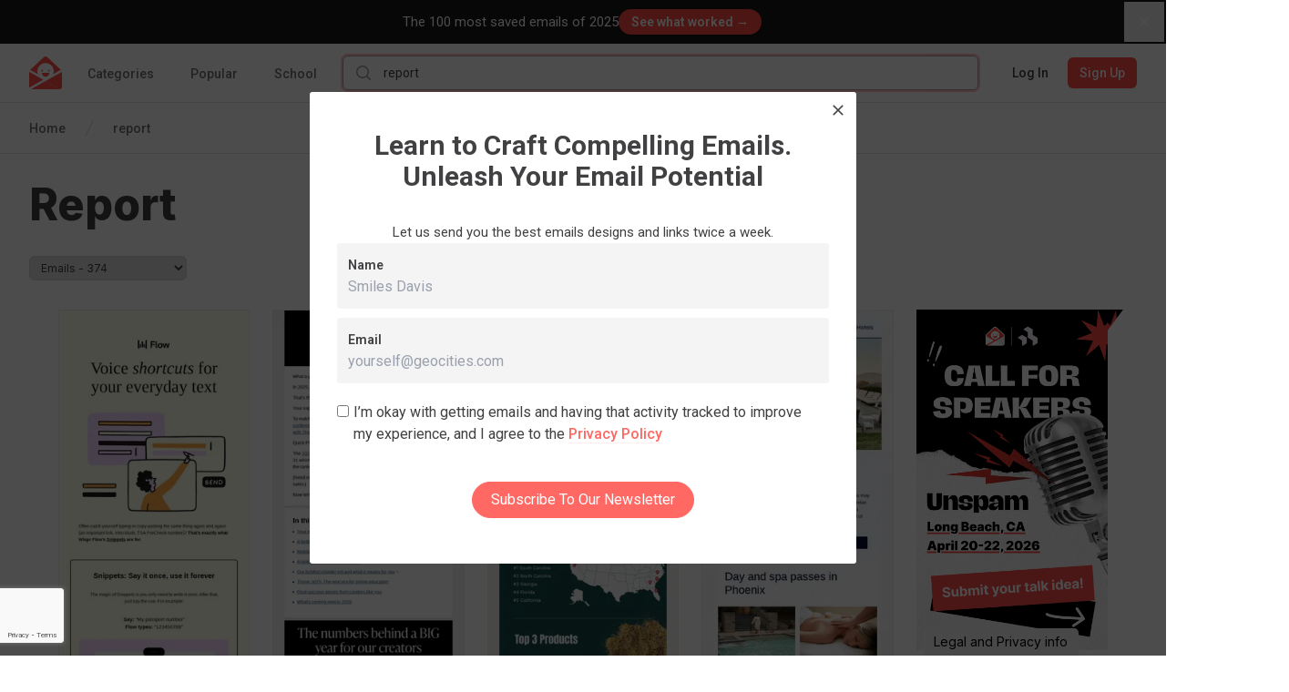

--- FILE ---
content_type: text/html; charset=utf-8
request_url: https://reallygoodemails.com/search/emails/report
body_size: 6349
content:
<!DOCTYPE html><html lang="en" data-wf-page="67ffa9223600f832b2eb158f" data-wf-site="67ffa9223600f832b2eb151b"><head><meta charSet="utf-8"/><meta name="viewport" content="width=device-width"/><title>Report Emails on Really Good Emails</title><meta name="title" content="Report Emails on Really Good Emails"/><meta name="description" content="Really Good Emails aims to be the best showcase of email design and resources on the web. We’re providing transparency into product email and customer email cycles that are not available anywhere else."/><link rel="canonical" href="https://reallygoodemails.com/search/emails/report"/><meta property="og:title" content="Report Emails on Really Good Emails"/><meta property="og:url" content="https://reallygoodemails.com/"/><meta property="og:type" content="website"/><meta property="og:description" content="Really Good Emails aims to be the best showcase of email design and resources on the web. We’re providing transparency into product email and customer email cycles that are not available anywhere else."/><meta property="og:image" content="/static/images/rge-splash.png"/><meta property="og:image:type" content="image/png"/><meta property="og:image:width" content="800"/><meta name="twitter:card" content="summary_large_image"/><meta name="twitter:site" content="@reallygoodemail"/><meta name="twitter:title" content="Report Emails on Really Good Emails"/><meta name="twitter:description" content="Really Good Emails aims to be the best showcase of email design and resources on the web. We’re providing transparency into product email and customer email cycles that are not available anywhere else."/><meta name="twitter:image" content="/static/images/rge-splash.png"/><meta name="next-head-count" content="18"/><meta charSet="utf-8"/><meta http-equiv="X-UA-Compatible" content="IE=edge"/><meta name="author" content="Really Good Emails"/><meta name="pinterest" content="nopin"/><link rel="shortcut icon" href="/static/images/favicon.ico"/><script src="https://cdn.jsdelivr.net/npm/chart.js@4.4.1/dist/chart.umd.min.js"></script><script src="https://cdn.jsdelivr.net/npm/chartjs-plugin-deferred@2.0.0/dist/chartjs-plugin-deferred.min.js"></script><script src="https://cdnjs.cloudflare.com/polyfill/v3/polyfill.min.js?version=4.8.0"></script><script src="https://cdn.amplitude.com/script/174e334faa76b626eef25be536e67cb0.experiment.js"></script><link rel="stylesheet" href="/static/outdatedbrowser/outdatedbrowser.css"/><meta name="referrer" content="origin"/><link rel="stylesheet" href="https://cdn.quilljs.com/1.2.6/quill.snow.css"/><script>(function(w,d,s,l,i){w[l]=w[l]||[];w[l].push({'gtm.start':new Date().getTime(),event:'gtm.js'});var f=d.getElementsByTagName(s)[0],j=d.createElement(s),dl=l!='dataLayer'?'&l='+l:'';j.async=true;j.src='https://www.googletagmanager.com/gtm.js?id='+i+dl;f.parentNode.insertBefore(j,f);})(window,document,'script','dataLayer','GTM-M2R5CN');</script><script>(function(h,o,t,j,a,r){h.hj=h.hj||function(){(h.hj.q=h.hj.q||[]).push(arguments)};h._hjSettings={hjid:4980509,hjsv:6};a=o.getElementsByTagName('head')[0];r=o.createElement('script');r.async=1;r.src=t+h._hjSettings.hjid+j+h._hjSettings.hjsv;a.appendChild(r);})(window,document,'https://static.hotjar.com/c/hotjar-','.js?sv=');</script><script>
                (function(){var a=window.mutiny=window.mutiny||{};if(!window.mutiny.client){a.client={_queue:{}};var b=["identify","trackConversion"];var c=[].concat(b,["defaultOptOut","optOut","optIn"]);var d=function factory(c){return function(){for(var d=arguments.length,e=new Array(d),f=0;f<d;f++){e[f]=arguments[f]}a.client._queue[c]=a.client._queue[c]||[];if(b.includes(c)){return new Promise(function(b,d){a.client._queue[c].push({args:e,resolve:b,reject:d})})}else{a.client._queue[c].push({args:e})}}};c.forEach(function(b){a.client[b]=d(b)})}})();
              </script><script data-cfasync="false" src="https://client-registry.mutinycdn.com/personalize/client/0cf567f176fb239e.js"></script><link rel="preload" href="/_next/static/css/aaa1c1a4da82bafa.css" as="style"/><link rel="stylesheet" href="/_next/static/css/aaa1c1a4da82bafa.css" data-n-g=""/><link rel="preload" href="/_next/static/css/5754f390835d1d48.css" as="style"/><link rel="stylesheet" href="/_next/static/css/5754f390835d1d48.css" data-n-p=""/><noscript data-n-css=""></noscript><script defer="" nomodule="" src="/_next/static/chunks/polyfills-c67a75d1b6f99dc8.js"></script><script src="/_next/static/chunks/webpack-e6d29dbb81a34ff7.js" defer=""></script><script src="/_next/static/chunks/framework-71f483d8069574c5.js" defer=""></script><script src="/_next/static/chunks/main-94cda67d6884d65b.js" defer=""></script><script src="/_next/static/chunks/pages/_app-a3fa49bbf377ac8f.js" defer=""></script><script src="/_next/static/chunks/1bfc9850-2171f4604d0ab3e6.js" defer=""></script><script src="/_next/static/chunks/8764-ce4257ea01b78660.js" defer=""></script><script src="/_next/static/chunks/747-d0b92a3bc8106789.js" defer=""></script><script src="/_next/static/chunks/5675-d7a638edc267fa00.js" defer=""></script><script src="/_next/static/chunks/9681-6c68a33024f0b760.js" defer=""></script><script src="/_next/static/chunks/40-60a6079aeb6784c8.js" defer=""></script><script src="/_next/static/chunks/3262-b8facbd67df0bfd9.js" defer=""></script><script src="/_next/static/chunks/1124-bd62a12b7123c635.js" defer=""></script><script src="/_next/static/chunks/7303-7d730e230fb90ef0.js" defer=""></script><script src="/_next/static/chunks/6409-d1662fcc9f52a424.js" defer=""></script><script src="/_next/static/chunks/7419-13ffef632aff96af.js" defer=""></script><script src="/_next/static/chunks/pages/search/%5Btype%5D/%5Bquery%5D-af39254cf42d83b6.js" defer=""></script><script src="/_next/static/1768580594631/_buildManifest.js" defer=""></script><script src="/_next/static/1768580594631/_ssgManifest.js" defer=""></script></head><body><script>var _kiq = _kiq || []; (function(){ setTimeout(function(){ var d = document, f = d.getElementsByTagName('script')[0], s = d.createElement('script'); s.type = 'text/javascript'; s.async = true; s.src = '//s3.amazonaws.com/ki.js/77472/i5P.js'; f.parentNode.insertBefore(s, f); }, 1); })();</script><div id="outdated"></div><script src="/static/outdatedbrowser/outdatedbrowser.js"></script><script>window.onload = function() {
                outdatedBrowser({
                  bgColor: "rgba(255,76,68,1)",
                  color: "white",
                  lowerThan: "borderImage", // target IE
                  languagePath: "/static/outdatedbrowser/outdatedbrowser.html"
                })
              }</script><noscript><iframe src="https://www.googletagmanager.com/ns.html?id=GTM-M2R5CN" height="0" width="0" style="display:none;visibility:hidden"></iframe></noscript><script>
                !function(){var analytics=window.analytics=window.analytics||[];if(!analytics.initialize)if(analytics.invoked)window.console&&console.error&&console.error("Segment snippet included twice.");else{analytics.invoked=!0;analytics.methods=["trackSubmit","trackClick","trackLink","trackForm","pageview","identify","reset","group","track","ready","alias","debug","page","once","off","on"];analytics.factory=function(t){return function(){var e=Array.prototype.slice.call(arguments);e.unshift(t);analytics.push(e);return analytics}};for(var t=0;t<analytics.methods.length;t++){var e=analytics.methods[t];analytics[e]=analytics.factory(e)}analytics.load=function(t,e){var n=document.createElement("script");n.type="text/javascript";n.async=!0;n.src="https://cdn.segment.com/analytics.js/v1/"+t+"/analytics.min.js";var a=document.getElementsByTagName("script")[0];a.parentNode.insertBefore(n,a);analytics._loadOptions=e};analytics.SNIPPET_VERSION="4.1.0";
                analytics.load("Jyrn82RCO1d2HHYi2NG3lKzFvE3P8ORi");
                analytics.page();
                }}();
              </script><link href="https://fonts.googleapis.com/css2?family=Sora:wght@400;500;600;700;800&amp;display=swap" rel="stylesheet"/><link href="https://fonts.googleapis.com/css2?family=Inter:wght@400;600;700&amp;display=swap" rel="stylesheet" type="text/css"/><link href="https://bee-exchange-bucket.s3.eu-west-1.amazonaws.com/fonts/quinn/font.css" rel="stylesheet" type="text/css"/><link href="https://fonts.googleapis.com/css2?family=Roboto:wght@100;200;300;400;500;600;700;800;900" rel="stylesheet" type="text/css"/><div id="__next"><style data-emotion-css="1kymumq">@import url("https://fonts.googleapis.com/css?family=Roboto:400,400i,500,500i,700,700i");*,*::before,*::after{outline:none;box-sizing:border-box;}*::selection{color:#FF4C44;background:rgba(255,104,99,0.1);}body{margin:0;font-family:Roboto,sans-serif;font-weight:400;font-size:16px;line-height:1.5;color:#414042;-webkit-font-smoothing:antialiased;text-rendering:optimizeLegibility;overflow-x:hidden;}h1,.h1{font-size:47px;line-height:1.15;}h2,.h2{font-size:30px;line-height:1.15;}h3,.h3{font-weight:700;font-size:22px;line-height:1.15;}h4,.h4{font-weight:900;font-size:16px;line-height:1.15;-webkit-letter-spacing:3.02px;-moz-letter-spacing:3.02px;-ms-letter-spacing:3.02px;letter-spacing:3.02px;text-transform:uppercase;}h5,.h5{font-weight:700;font-size:17px;line-height:1.15;}h6,.h6{font-weight:900;font-size:12px;line-height:2;-webkit-letter-spacing:2px;-moz-letter-spacing:2px;-ms-letter-spacing:2px;letter-spacing:2px;text-transform:uppercase;}@media (max-width:600px){h1,.h1{font-size:36px;}h2,.h2{font-size:24px;}h3,.h3{font-size:18px;}}h1,.h1,h2,.h2,h3,.h3,h4,.h4,h5,.h5,h6,.h6{margin:12px 0;}p,.p{font-weight:400;font-size:15px;line-height:24px;}.large{font-weight:400;font-size:18px;line-height:28px;}small,.small{font-weight:400;font-size:14px;line-height:24px;}a{color:inherit;-webkit-text-decoration:none;text-decoration:none;cursor:pointer;}a.link,.link a{position:relative;-webkit-text-decoration:none;text-decoration:none;color:rgba(255,104,99,1);font-weight:500;cursor:pointer;border-bottom:1px solid rgba(255,104,99,1);}a.link::after,.link a::after{content:"";position:absolute;left:0;right:0;bottom:0;height:0;width:100%;-webkit-transition:all 200ms;transition:all 200ms;pointer-events:none;background:rgba(255,104,99,0.1);}a.link:hover,.link a:hover{color:#FF4C44;}a.link:hover::after,.link a:hover::after{height:100%;}ul{margin:0;padding:0;list-style:none;}hr{margin:24px 0;border:none;height:1px;background-color:rgba(94,103,123,0.2);}.container{margin:0 auto;padding-left:20px;padding-right:20px;max-width:1400px;overflow-x:hidden;}.container-small{margin:0 auto;padding-left:20px;padding-right:20px;max-width:1180px;}.measure{max-width:48em;}.row{display:-webkit-box;display:-webkit-flex;display:-ms-flexbox;display:flex;}@media (max-width:600px){.row{-webkit-flex-direction:column;-ms-flex-direction:column;flex-direction:column;}}.row + .row{margin-top:10px;}.inverted{color:white;}.inverted *::selection{color:white;background-color:rgba(65,64,66,0.2);}.inverted a.link,.inverted .link a{-webkit-text-decoration:none;text-decoration:none;color:white;border-bottom-color:rgba(255,255,255,0.3);}.inverted a.link:hover,.inverted .link a:hover{border-bottom-color:white;}.reverted{color:#414042;}.reverted *::selection{color:#FF4C44;background-color:rgba(255,104,99,0.1);}.reverted a.link,.reverted .link a{color:rgba(255,104,99,1);border-bottom-color:rgba(255,104,99,0.1);}.reverted a.link:hover,.reverted .link a:hover{color:#FF4C44;border-bottom-color:#FF4C44;}.react-tags{position:relative;z-index:9999999;border-radius:1px;font-size:1em;line-height:1.2;cursor:text;}.react-tags.is-focused{border-color:#b1b1b1;}.react-tags__selected{display:inline;}.react-tags__selected-tag{display:inline-block;box-sizing:border-box;margin:0 6px 6px 0;padding:6px 8px;border:1px solid #d1d1d1;border-radius:2px;background:#f5f5f5;font-size:inherit;line-height:inherit;}.react-tags__selected-tag:after{content:"\2715";color:#aaa;margin-left:8px;}.react-tags__selected-tag:hover,.react-tags__selected-tag:focus{border-color:#b1b1b1;}.react-tags__search{display:inline-block;padding:7px 2px;margin-bottom:6px;max-width:100%;}.react-tags__search-input{display:inline-block;}.react-tags__search input{max-width:100%;margin:0;padding:0;border:0;outline:none;font-size:inherit;line-height:inherit;}.react-tags__search input::-ms-clear{display:none;}.react-tags__suggestions{position:absolute;z-index:9999999;top:100%;left:0;width:100%;background:#fff;border:1px solid rgba(94,103,123,0.1);}.react-tags__suggestions li{padding:10px;cursor:pointer;}.react-tags__suggestions li:hover{background:#f5f5f5;}.tox.tox-tinymce{border-radius:3px;border-color:transparent;}.tox .tox-toolbar__group:not(:last-of-type){border-color:transparent !important;}#nprogress{pointer-events:none;}#nprogress .bar{background:#FF4C44;position:fixed;z-index:9009;top:0;left:0;width:100%;height:2px;}.react-datepicker-popper{z-index:1000;}</style><div class="sticky top-0 z-50 w-full border-b border-gray-200 bg-white"><nav class="relative z-10 lg:h-auto" data-headlessui-state=""><div class="mx-auto max-w-screen-2xl px-2 sm:px-4 lg:px-8"><div class="flex h-16 w-full"><div class="flex shrink-0 items-center"><a class="block h-9 w-9" href="/"><img src="/svgs/rge-small-logo.svg" class="block h-full w-full" alt="RGE logo"/></a></div><div class="hidden shrink-0 grow lg:flex"><div class="ml-6 flex shrink-0 grow space-x-8"><div class="flex h-full"><a class="inline-flex items-center border-b-2 px-1 pt-1 text-sm font-medium border-transparent text-gray-500 hover:border-gray-300  hover:text-gray-700" href="/categories">Categories</a><div class="absolute left-0 top-14 z-modal mt-2 w-screen transform border-t border-gray-200 bg-white shadow-lg ring-black/5 transition duration-100 ease-out focus:outline-none pointer-events-none -translate-y-1 opacity-0"><button type="button" aria-hidden="true" style="position:fixed;top:1px;left:1px;width:1px;height:0;padding:0;margin:-1px;overflow:hidden;clip:rect(0, 0, 0, 0);white-space:nowrap;border-width:0"></button><div class="grid grid-cols-5"><div class="border-r border-gray-200 p-9"><h3 class="mb-6 text-lg font-bold leading-7 text-gray-900">All Categories</h3><hr class="my-6 h-px bg-gray-200"/><div class="flex flex-col items-start" role="tablist" aria-orientation="vertical"><button class="group mb-6 flex w-full items-center justify-between text-sm leading-5 font-semibold text-gray-900" id="headlessui-tabs-tab-:R1r8kkcl6:" role="tab" type="button" aria-selected="true" tabindex="0" data-headlessui-state="selected"><span>Behavioral</span><svg xmlns="http://www.w3.org/2000/svg" fill="none" viewBox="0 0 24 24" stroke-width="1.5" stroke="currentColor" aria-hidden="true" data-slot="icon" class="h-6 w-6"><path stroke-linecap="round" stroke-linejoin="round" d="m8.25 4.5 7.5 7.5-7.5 7.5"></path></svg></button><button class="group mb-6 flex w-full items-center justify-between text-sm leading-5 text-gray-600 hover:text-gray-700" id="headlessui-tabs-tab-:R2r8kkcl6:" role="tab" type="button" aria-selected="false" tabindex="-1" data-headlessui-state=""><span>Enhancement</span><svg xmlns="http://www.w3.org/2000/svg" fill="none" viewBox="0 0 24 24" stroke-width="1.5" stroke="currentColor" aria-hidden="true" data-slot="icon" class="h-6 w-6 text-gray-400 group-hover:text-gray-500"><path stroke-linecap="round" stroke-linejoin="round" d="m8.25 4.5 7.5 7.5-7.5 7.5"></path></svg></button><button class="group mb-6 flex w-full items-center justify-between text-sm leading-5 text-gray-600 hover:text-gray-700" id="headlessui-tabs-tab-:R3r8kkcl6:" role="tab" type="button" aria-selected="false" tabindex="-1" data-headlessui-state=""><span>Inaugural</span><svg xmlns="http://www.w3.org/2000/svg" fill="none" viewBox="0 0 24 24" stroke-width="1.5" stroke="currentColor" aria-hidden="true" data-slot="icon" class="h-6 w-6 text-gray-400 group-hover:text-gray-500"><path stroke-linecap="round" stroke-linejoin="round" d="m8.25 4.5 7.5 7.5-7.5 7.5"></path></svg></button><button class="group mb-6 flex w-full items-center justify-between text-sm leading-5 text-gray-600 hover:text-gray-700" id="headlessui-tabs-tab-:R4r8kkcl6:" role="tab" type="button" aria-selected="false" tabindex="-1" data-headlessui-state=""><span>Industry</span><svg xmlns="http://www.w3.org/2000/svg" fill="none" viewBox="0 0 24 24" stroke-width="1.5" stroke="currentColor" aria-hidden="true" data-slot="icon" class="h-6 w-6 text-gray-400 group-hover:text-gray-500"><path stroke-linecap="round" stroke-linejoin="round" d="m8.25 4.5 7.5 7.5-7.5 7.5"></path></svg></button><button class="group mb-6 flex w-full items-center justify-between text-sm leading-5 text-gray-600 hover:text-gray-700" id="headlessui-tabs-tab-:R5r8kkcl6:" role="tab" type="button" aria-selected="false" tabindex="-1" data-headlessui-state=""><span>Miscellaneous</span><svg xmlns="http://www.w3.org/2000/svg" fill="none" viewBox="0 0 24 24" stroke-width="1.5" stroke="currentColor" aria-hidden="true" data-slot="icon" class="h-6 w-6 text-gray-400 group-hover:text-gray-500"><path stroke-linecap="round" stroke-linejoin="round" d="m8.25 4.5 7.5 7.5-7.5 7.5"></path></svg></button><button class="group mb-6 flex w-full items-center justify-between text-sm leading-5 text-gray-600 hover:text-gray-700" id="headlessui-tabs-tab-:R6r8kkcl6:" role="tab" type="button" aria-selected="false" tabindex="-1" data-headlessui-state=""><span>Promotional</span><svg xmlns="http://www.w3.org/2000/svg" fill="none" viewBox="0 0 24 24" stroke-width="1.5" stroke="currentColor" aria-hidden="true" data-slot="icon" class="h-6 w-6 text-gray-400 group-hover:text-gray-500"><path stroke-linecap="round" stroke-linejoin="round" d="m8.25 4.5 7.5 7.5-7.5 7.5"></path></svg></button><button class="group mb-6 flex w-full items-center justify-between text-sm leading-5 text-gray-600 hover:text-gray-700" id="headlessui-tabs-tab-:R7r8kkcl6:" role="tab" type="button" aria-selected="false" tabindex="-1" data-headlessui-state=""><span>Punctual</span><svg xmlns="http://www.w3.org/2000/svg" fill="none" viewBox="0 0 24 24" stroke-width="1.5" stroke="currentColor" aria-hidden="true" data-slot="icon" class="h-6 w-6 text-gray-400 group-hover:text-gray-500"><path stroke-linecap="round" stroke-linejoin="round" d="m8.25 4.5 7.5 7.5-7.5 7.5"></path></svg></button><button class="group mb-6 flex w-full items-center justify-between text-sm leading-5 text-gray-600 hover:text-gray-700" id="headlessui-tabs-tab-:R8r8kkcl6:" role="tab" type="button" aria-selected="false" tabindex="-1" data-headlessui-state=""><span>Seasonal</span><svg xmlns="http://www.w3.org/2000/svg" fill="none" viewBox="0 0 24 24" stroke-width="1.5" stroke="currentColor" aria-hidden="true" data-slot="icon" class="h-6 w-6 text-gray-400 group-hover:text-gray-500"><path stroke-linecap="round" stroke-linejoin="round" d="m8.25 4.5 7.5 7.5-7.5 7.5"></path></svg></button><button class="group mb-6 flex w-full items-center justify-between text-sm leading-5 text-gray-600 hover:text-gray-700" id="headlessui-tabs-tab-:R9r8kkcl6:" role="tab" type="button" aria-selected="false" tabindex="-1" data-headlessui-state=""><span>Templates</span><svg xmlns="http://www.w3.org/2000/svg" fill="none" viewBox="0 0 24 24" stroke-width="1.5" stroke="currentColor" aria-hidden="true" data-slot="icon" class="h-6 w-6 text-gray-400 group-hover:text-gray-500"><path stroke-linecap="round" stroke-linejoin="round" d="m8.25 4.5 7.5 7.5-7.5 7.5"></path></svg></button></div></div><div class="col-span-4 max-h-[90vh] overflow-y-auto overflow-x-hidden p-9"><div id="headlessui-tabs-panel-:Rd8kkcl6:" role="tabpanel" tabindex="0" data-headlessui-state="selected"><h3 class="mb-9 text-lg font-bold leading-7 text-gray-700">Behavioral</h3><div class="flex flex-row items-start"><div class="space-between grid w-2/3 grid-cols-3 justify-between gap-x-12 gap-y-6 pr-12"><a class="truncate text-sm leading-5 text-gray-600 hover:text-gray-900" href="/categories/abandoned-cart">Abandoned Cart</a><a class="truncate text-sm leading-5 text-gray-600 hover:text-gray-900" href="/categories/behavioral">Behavioral</a><a class="truncate text-sm leading-5 text-gray-600 hover:text-gray-900" href="/categories/comments">Comment Notification</a><a class="truncate text-sm leading-5 text-gray-600 hover:text-gray-900" href="/categories/curated">Curated Content</a><a class="truncate text-sm leading-5 text-gray-600 hover:text-gray-900" href="/categories/customer-appreciation">Customer Appreciation</a><a class="truncate text-sm leading-5 text-gray-600 hover:text-gray-900" href="/categories/customer-service">Customer Service</a><a class="truncate text-sm leading-5 text-gray-600 hover:text-gray-900" href="/categories/discovery">Discovery</a><a class="truncate text-sm leading-5 text-gray-600 hover:text-gray-900" href="/categories/engagement">Engagement</a><a class="truncate text-sm leading-5 text-gray-600 hover:text-gray-900" href="/categories/follow-up">Follow-Up</a><a class="truncate text-sm leading-5 text-gray-600 hover:text-gray-900" href="/categories/loyalty-rewards">Loyalty / Rewards</a><a class="truncate text-sm leading-5 text-gray-600 hover:text-gray-900" href="/categories/recent-purchase">Post Purchase / Recent Purchase</a><a class="truncate text-sm leading-5 text-gray-600 hover:text-gray-900" href="/categories/recommendations">Product Recommendations</a><a class="truncate text-sm leading-5 text-gray-600 hover:text-gray-900" href="/categories/referral">Referral</a><a class="truncate text-sm leading-5 text-gray-600 hover:text-gray-900" href="/categories/retention-reactivation">Retention / Re-engagement</a><a class="truncate text-sm leading-5 text-gray-600 hover:text-gray-900" href="/categories/review-testimonial">Review and Testimonial</a><a class="truncate text-sm leading-5 text-gray-600 hover:text-gray-900" href="/categories/summary">Summary</a><a class="truncate text-sm leading-5 text-gray-600 hover:text-gray-900" href="/categories/survey-feedback">Feedback and Survey and Poll</a><a class="truncate text-sm leading-5 text-gray-600 hover:text-gray-900" href="/categories/thank-you">Thank You</a><a class="truncate text-sm leading-5 text-gray-600 hover:text-gray-900" href="/categories/unsubscribe">Unsubscribe</a></div><div class="hidden max-w-xs md:block"><style data-emotion="css 4py3dj">.css-4py3dj{height:0;width:100%;padding-top:75%;margin-bottom:80px;background-color:rgba(94,103,123,0.1);}</style><div class="css-4py3dj"></div></div></div></div><span aria-hidden="true" id="headlessui-tabs-panel-:Rl8kkcl6:" role="tabpanel" tabindex="-1" style="position:fixed;top:1px;left:1px;width:1px;height:0;padding:0;margin:-1px;overflow:hidden;clip:rect(0, 0, 0, 0);white-space:nowrap;border-width:0"></span><span aria-hidden="true" id="headlessui-tabs-panel-:Rt8kkcl6:" role="tabpanel" tabindex="-1" style="position:fixed;top:1px;left:1px;width:1px;height:0;padding:0;margin:-1px;overflow:hidden;clip:rect(0, 0, 0, 0);white-space:nowrap;border-width:0"></span><span aria-hidden="true" id="headlessui-tabs-panel-:R158kkcl6:" role="tabpanel" tabindex="-1" style="position:fixed;top:1px;left:1px;width:1px;height:0;padding:0;margin:-1px;overflow:hidden;clip:rect(0, 0, 0, 0);white-space:nowrap;border-width:0"></span><span aria-hidden="true" id="headlessui-tabs-panel-:R1d8kkcl6:" role="tabpanel" tabindex="-1" style="position:fixed;top:1px;left:1px;width:1px;height:0;padding:0;margin:-1px;overflow:hidden;clip:rect(0, 0, 0, 0);white-space:nowrap;border-width:0"></span><span aria-hidden="true" id="headlessui-tabs-panel-:R1l8kkcl6:" role="tabpanel" tabindex="-1" style="position:fixed;top:1px;left:1px;width:1px;height:0;padding:0;margin:-1px;overflow:hidden;clip:rect(0, 0, 0, 0);white-space:nowrap;border-width:0"></span><span aria-hidden="true" id="headlessui-tabs-panel-:R1t8kkcl6:" role="tabpanel" tabindex="-1" style="position:fixed;top:1px;left:1px;width:1px;height:0;padding:0;margin:-1px;overflow:hidden;clip:rect(0, 0, 0, 0);white-space:nowrap;border-width:0"></span><span aria-hidden="true" id="headlessui-tabs-panel-:R258kkcl6:" role="tabpanel" tabindex="-1" style="position:fixed;top:1px;left:1px;width:1px;height:0;padding:0;margin:-1px;overflow:hidden;clip:rect(0, 0, 0, 0);white-space:nowrap;border-width:0"></span><span aria-hidden="true" id="headlessui-tabs-panel-:R2d8kkcl6:" role="tabpanel" tabindex="-1" style="position:fixed;top:1px;left:1px;width:1px;height:0;padding:0;margin:-1px;overflow:hidden;clip:rect(0, 0, 0, 0);white-space:nowrap;border-width:0"></span></div></div></div></div><a class="inline-flex items-center border-b-2 px-1 pt-1 text-sm font-medium border-transparent text-gray-500 hover:border-gray-300  hover:text-gray-700" href="/popular">Popular</a><a class="inline-flex items-center border-b-2 px-1 pt-1 text-sm font-medium border-transparent text-gray-500 hover:border-gray-300  hover:text-gray-700" href="/school">School</a></div></div><form class="mx-6 flex w-full max-w-none grow items-center"><div class="w-full"><div class="flex overflow-hidden rounded-md border shadow-sm transition-colors focus-within:border-gray-400 focus-within:ring-2 focus-within:ring-red-200 border-gray-300"><div class="pointer-events-none flex items-center pl-3"><svg xmlns="http://www.w3.org/2000/svg" viewBox="0 0 20 20" fill="currentColor" aria-hidden="true" data-slot="icon" class="h-5 w-5 text-gray-400 h-5 w-5 text-gray-400"><path fill-rule="evenodd" d="M9 3.5a5.5 5.5 0 1 0 0 11 5.5 5.5 0 0 0 0-11ZM2 9a7 7 0 1 1 12.452 4.391l3.328 3.329a.75.75 0 1 1-1.06 1.06l-3.329-3.328A7 7 0 0 1 2 9Z" clip-rule="evenodd"></path></svg></div><input class="block w-full min-w-0 flex-1 outline-none px-3 py-2 sm:text-sm" placeholder="Search by keyword or category"/></div></div></form><div class="hidden shrink-0 grow lg:flex"><div class="inline-flex shrink-0 items-center"></div></div></div></div></nav></div><tw-wrapper><div class="mx-auto max-w-screen-2xl px-4 lg:px-8"><h2 class="my-8 text-5xl font-extrabold">Report</h2><div class="mt-8"></div><div></div></div></tw-wrapper> <tw-wrapper><section class="Toastify" aria-live="polite" aria-atomic="false" aria-relevant="additions text" aria-label="Notifications Alt+T"></section></tw-wrapper></div><script id="__NEXT_DATA__" type="application/json">{"props":{"pageProps":{"query":"report","type":"emails"},"initialSearchParams":{},"initialSearchResults":{}},"page":"/search/[type]/[query]","query":{"type":"emails","query":"report"},"buildId":"1768580594631","isFallback":false,"isExperimentalCompile":false,"gip":true,"appGip":true,"scriptLoader":[]}</script><script src="https://d3e54v103j8qbb.cloudfront.net/js/jquery-3.5.1.min.dc5e7f18c8.js?site=67ffa9223600f832b2eb151b" type="text/javascript" integrity="sha256-9/aliU8dGd2tb6OSsuzixeV4y/faTqgFtohetphbbj0=" crossorigin="anonymous"></script><script src="/landing-pages/annual-report/js/webflow.js"></script><script src="/landing-pages/annual-report/js/chart-initializers.js"></script><script defer src="https://static.cloudflareinsights.com/beacon.min.js/vcd15cbe7772f49c399c6a5babf22c1241717689176015" integrity="sha512-ZpsOmlRQV6y907TI0dKBHq9Md29nnaEIPlkf84rnaERnq6zvWvPUqr2ft8M1aS28oN72PdrCzSjY4U6VaAw1EQ==" data-cf-beacon='{"version":"2024.11.0","token":"3968716648404c9ea66825ebc7345e01","r":1,"server_timing":{"name":{"cfCacheStatus":true,"cfEdge":true,"cfExtPri":true,"cfL4":true,"cfOrigin":true,"cfSpeedBrain":true},"location_startswith":null}}' crossorigin="anonymous"></script>
</body></html>

--- FILE ---
content_type: text/html; charset=utf-8
request_url: https://www.google.com/recaptcha/api2/anchor?ar=1&k=6LcSxe8qAAAAAND6_d0RifQf4ROQKbtNxIhREH7Q&co=aHR0cHM6Ly9yZWFsbHlnb29kZW1haWxzLmNvbTo0NDM.&hl=en&type=image&v=PoyoqOPhxBO7pBk68S4YbpHZ&theme=light&size=invisible&badge=bottomleft&anchor-ms=20000&execute-ms=30000&cb=cesu3dv4grot
body_size: 48590
content:
<!DOCTYPE HTML><html dir="ltr" lang="en"><head><meta http-equiv="Content-Type" content="text/html; charset=UTF-8">
<meta http-equiv="X-UA-Compatible" content="IE=edge">
<title>reCAPTCHA</title>
<style type="text/css">
/* cyrillic-ext */
@font-face {
  font-family: 'Roboto';
  font-style: normal;
  font-weight: 400;
  font-stretch: 100%;
  src: url(//fonts.gstatic.com/s/roboto/v48/KFO7CnqEu92Fr1ME7kSn66aGLdTylUAMa3GUBHMdazTgWw.woff2) format('woff2');
  unicode-range: U+0460-052F, U+1C80-1C8A, U+20B4, U+2DE0-2DFF, U+A640-A69F, U+FE2E-FE2F;
}
/* cyrillic */
@font-face {
  font-family: 'Roboto';
  font-style: normal;
  font-weight: 400;
  font-stretch: 100%;
  src: url(//fonts.gstatic.com/s/roboto/v48/KFO7CnqEu92Fr1ME7kSn66aGLdTylUAMa3iUBHMdazTgWw.woff2) format('woff2');
  unicode-range: U+0301, U+0400-045F, U+0490-0491, U+04B0-04B1, U+2116;
}
/* greek-ext */
@font-face {
  font-family: 'Roboto';
  font-style: normal;
  font-weight: 400;
  font-stretch: 100%;
  src: url(//fonts.gstatic.com/s/roboto/v48/KFO7CnqEu92Fr1ME7kSn66aGLdTylUAMa3CUBHMdazTgWw.woff2) format('woff2');
  unicode-range: U+1F00-1FFF;
}
/* greek */
@font-face {
  font-family: 'Roboto';
  font-style: normal;
  font-weight: 400;
  font-stretch: 100%;
  src: url(//fonts.gstatic.com/s/roboto/v48/KFO7CnqEu92Fr1ME7kSn66aGLdTylUAMa3-UBHMdazTgWw.woff2) format('woff2');
  unicode-range: U+0370-0377, U+037A-037F, U+0384-038A, U+038C, U+038E-03A1, U+03A3-03FF;
}
/* math */
@font-face {
  font-family: 'Roboto';
  font-style: normal;
  font-weight: 400;
  font-stretch: 100%;
  src: url(//fonts.gstatic.com/s/roboto/v48/KFO7CnqEu92Fr1ME7kSn66aGLdTylUAMawCUBHMdazTgWw.woff2) format('woff2');
  unicode-range: U+0302-0303, U+0305, U+0307-0308, U+0310, U+0312, U+0315, U+031A, U+0326-0327, U+032C, U+032F-0330, U+0332-0333, U+0338, U+033A, U+0346, U+034D, U+0391-03A1, U+03A3-03A9, U+03B1-03C9, U+03D1, U+03D5-03D6, U+03F0-03F1, U+03F4-03F5, U+2016-2017, U+2034-2038, U+203C, U+2040, U+2043, U+2047, U+2050, U+2057, U+205F, U+2070-2071, U+2074-208E, U+2090-209C, U+20D0-20DC, U+20E1, U+20E5-20EF, U+2100-2112, U+2114-2115, U+2117-2121, U+2123-214F, U+2190, U+2192, U+2194-21AE, U+21B0-21E5, U+21F1-21F2, U+21F4-2211, U+2213-2214, U+2216-22FF, U+2308-230B, U+2310, U+2319, U+231C-2321, U+2336-237A, U+237C, U+2395, U+239B-23B7, U+23D0, U+23DC-23E1, U+2474-2475, U+25AF, U+25B3, U+25B7, U+25BD, U+25C1, U+25CA, U+25CC, U+25FB, U+266D-266F, U+27C0-27FF, U+2900-2AFF, U+2B0E-2B11, U+2B30-2B4C, U+2BFE, U+3030, U+FF5B, U+FF5D, U+1D400-1D7FF, U+1EE00-1EEFF;
}
/* symbols */
@font-face {
  font-family: 'Roboto';
  font-style: normal;
  font-weight: 400;
  font-stretch: 100%;
  src: url(//fonts.gstatic.com/s/roboto/v48/KFO7CnqEu92Fr1ME7kSn66aGLdTylUAMaxKUBHMdazTgWw.woff2) format('woff2');
  unicode-range: U+0001-000C, U+000E-001F, U+007F-009F, U+20DD-20E0, U+20E2-20E4, U+2150-218F, U+2190, U+2192, U+2194-2199, U+21AF, U+21E6-21F0, U+21F3, U+2218-2219, U+2299, U+22C4-22C6, U+2300-243F, U+2440-244A, U+2460-24FF, U+25A0-27BF, U+2800-28FF, U+2921-2922, U+2981, U+29BF, U+29EB, U+2B00-2BFF, U+4DC0-4DFF, U+FFF9-FFFB, U+10140-1018E, U+10190-1019C, U+101A0, U+101D0-101FD, U+102E0-102FB, U+10E60-10E7E, U+1D2C0-1D2D3, U+1D2E0-1D37F, U+1F000-1F0FF, U+1F100-1F1AD, U+1F1E6-1F1FF, U+1F30D-1F30F, U+1F315, U+1F31C, U+1F31E, U+1F320-1F32C, U+1F336, U+1F378, U+1F37D, U+1F382, U+1F393-1F39F, U+1F3A7-1F3A8, U+1F3AC-1F3AF, U+1F3C2, U+1F3C4-1F3C6, U+1F3CA-1F3CE, U+1F3D4-1F3E0, U+1F3ED, U+1F3F1-1F3F3, U+1F3F5-1F3F7, U+1F408, U+1F415, U+1F41F, U+1F426, U+1F43F, U+1F441-1F442, U+1F444, U+1F446-1F449, U+1F44C-1F44E, U+1F453, U+1F46A, U+1F47D, U+1F4A3, U+1F4B0, U+1F4B3, U+1F4B9, U+1F4BB, U+1F4BF, U+1F4C8-1F4CB, U+1F4D6, U+1F4DA, U+1F4DF, U+1F4E3-1F4E6, U+1F4EA-1F4ED, U+1F4F7, U+1F4F9-1F4FB, U+1F4FD-1F4FE, U+1F503, U+1F507-1F50B, U+1F50D, U+1F512-1F513, U+1F53E-1F54A, U+1F54F-1F5FA, U+1F610, U+1F650-1F67F, U+1F687, U+1F68D, U+1F691, U+1F694, U+1F698, U+1F6AD, U+1F6B2, U+1F6B9-1F6BA, U+1F6BC, U+1F6C6-1F6CF, U+1F6D3-1F6D7, U+1F6E0-1F6EA, U+1F6F0-1F6F3, U+1F6F7-1F6FC, U+1F700-1F7FF, U+1F800-1F80B, U+1F810-1F847, U+1F850-1F859, U+1F860-1F887, U+1F890-1F8AD, U+1F8B0-1F8BB, U+1F8C0-1F8C1, U+1F900-1F90B, U+1F93B, U+1F946, U+1F984, U+1F996, U+1F9E9, U+1FA00-1FA6F, U+1FA70-1FA7C, U+1FA80-1FA89, U+1FA8F-1FAC6, U+1FACE-1FADC, U+1FADF-1FAE9, U+1FAF0-1FAF8, U+1FB00-1FBFF;
}
/* vietnamese */
@font-face {
  font-family: 'Roboto';
  font-style: normal;
  font-weight: 400;
  font-stretch: 100%;
  src: url(//fonts.gstatic.com/s/roboto/v48/KFO7CnqEu92Fr1ME7kSn66aGLdTylUAMa3OUBHMdazTgWw.woff2) format('woff2');
  unicode-range: U+0102-0103, U+0110-0111, U+0128-0129, U+0168-0169, U+01A0-01A1, U+01AF-01B0, U+0300-0301, U+0303-0304, U+0308-0309, U+0323, U+0329, U+1EA0-1EF9, U+20AB;
}
/* latin-ext */
@font-face {
  font-family: 'Roboto';
  font-style: normal;
  font-weight: 400;
  font-stretch: 100%;
  src: url(//fonts.gstatic.com/s/roboto/v48/KFO7CnqEu92Fr1ME7kSn66aGLdTylUAMa3KUBHMdazTgWw.woff2) format('woff2');
  unicode-range: U+0100-02BA, U+02BD-02C5, U+02C7-02CC, U+02CE-02D7, U+02DD-02FF, U+0304, U+0308, U+0329, U+1D00-1DBF, U+1E00-1E9F, U+1EF2-1EFF, U+2020, U+20A0-20AB, U+20AD-20C0, U+2113, U+2C60-2C7F, U+A720-A7FF;
}
/* latin */
@font-face {
  font-family: 'Roboto';
  font-style: normal;
  font-weight: 400;
  font-stretch: 100%;
  src: url(//fonts.gstatic.com/s/roboto/v48/KFO7CnqEu92Fr1ME7kSn66aGLdTylUAMa3yUBHMdazQ.woff2) format('woff2');
  unicode-range: U+0000-00FF, U+0131, U+0152-0153, U+02BB-02BC, U+02C6, U+02DA, U+02DC, U+0304, U+0308, U+0329, U+2000-206F, U+20AC, U+2122, U+2191, U+2193, U+2212, U+2215, U+FEFF, U+FFFD;
}
/* cyrillic-ext */
@font-face {
  font-family: 'Roboto';
  font-style: normal;
  font-weight: 500;
  font-stretch: 100%;
  src: url(//fonts.gstatic.com/s/roboto/v48/KFO7CnqEu92Fr1ME7kSn66aGLdTylUAMa3GUBHMdazTgWw.woff2) format('woff2');
  unicode-range: U+0460-052F, U+1C80-1C8A, U+20B4, U+2DE0-2DFF, U+A640-A69F, U+FE2E-FE2F;
}
/* cyrillic */
@font-face {
  font-family: 'Roboto';
  font-style: normal;
  font-weight: 500;
  font-stretch: 100%;
  src: url(//fonts.gstatic.com/s/roboto/v48/KFO7CnqEu92Fr1ME7kSn66aGLdTylUAMa3iUBHMdazTgWw.woff2) format('woff2');
  unicode-range: U+0301, U+0400-045F, U+0490-0491, U+04B0-04B1, U+2116;
}
/* greek-ext */
@font-face {
  font-family: 'Roboto';
  font-style: normal;
  font-weight: 500;
  font-stretch: 100%;
  src: url(//fonts.gstatic.com/s/roboto/v48/KFO7CnqEu92Fr1ME7kSn66aGLdTylUAMa3CUBHMdazTgWw.woff2) format('woff2');
  unicode-range: U+1F00-1FFF;
}
/* greek */
@font-face {
  font-family: 'Roboto';
  font-style: normal;
  font-weight: 500;
  font-stretch: 100%;
  src: url(//fonts.gstatic.com/s/roboto/v48/KFO7CnqEu92Fr1ME7kSn66aGLdTylUAMa3-UBHMdazTgWw.woff2) format('woff2');
  unicode-range: U+0370-0377, U+037A-037F, U+0384-038A, U+038C, U+038E-03A1, U+03A3-03FF;
}
/* math */
@font-face {
  font-family: 'Roboto';
  font-style: normal;
  font-weight: 500;
  font-stretch: 100%;
  src: url(//fonts.gstatic.com/s/roboto/v48/KFO7CnqEu92Fr1ME7kSn66aGLdTylUAMawCUBHMdazTgWw.woff2) format('woff2');
  unicode-range: U+0302-0303, U+0305, U+0307-0308, U+0310, U+0312, U+0315, U+031A, U+0326-0327, U+032C, U+032F-0330, U+0332-0333, U+0338, U+033A, U+0346, U+034D, U+0391-03A1, U+03A3-03A9, U+03B1-03C9, U+03D1, U+03D5-03D6, U+03F0-03F1, U+03F4-03F5, U+2016-2017, U+2034-2038, U+203C, U+2040, U+2043, U+2047, U+2050, U+2057, U+205F, U+2070-2071, U+2074-208E, U+2090-209C, U+20D0-20DC, U+20E1, U+20E5-20EF, U+2100-2112, U+2114-2115, U+2117-2121, U+2123-214F, U+2190, U+2192, U+2194-21AE, U+21B0-21E5, U+21F1-21F2, U+21F4-2211, U+2213-2214, U+2216-22FF, U+2308-230B, U+2310, U+2319, U+231C-2321, U+2336-237A, U+237C, U+2395, U+239B-23B7, U+23D0, U+23DC-23E1, U+2474-2475, U+25AF, U+25B3, U+25B7, U+25BD, U+25C1, U+25CA, U+25CC, U+25FB, U+266D-266F, U+27C0-27FF, U+2900-2AFF, U+2B0E-2B11, U+2B30-2B4C, U+2BFE, U+3030, U+FF5B, U+FF5D, U+1D400-1D7FF, U+1EE00-1EEFF;
}
/* symbols */
@font-face {
  font-family: 'Roboto';
  font-style: normal;
  font-weight: 500;
  font-stretch: 100%;
  src: url(//fonts.gstatic.com/s/roboto/v48/KFO7CnqEu92Fr1ME7kSn66aGLdTylUAMaxKUBHMdazTgWw.woff2) format('woff2');
  unicode-range: U+0001-000C, U+000E-001F, U+007F-009F, U+20DD-20E0, U+20E2-20E4, U+2150-218F, U+2190, U+2192, U+2194-2199, U+21AF, U+21E6-21F0, U+21F3, U+2218-2219, U+2299, U+22C4-22C6, U+2300-243F, U+2440-244A, U+2460-24FF, U+25A0-27BF, U+2800-28FF, U+2921-2922, U+2981, U+29BF, U+29EB, U+2B00-2BFF, U+4DC0-4DFF, U+FFF9-FFFB, U+10140-1018E, U+10190-1019C, U+101A0, U+101D0-101FD, U+102E0-102FB, U+10E60-10E7E, U+1D2C0-1D2D3, U+1D2E0-1D37F, U+1F000-1F0FF, U+1F100-1F1AD, U+1F1E6-1F1FF, U+1F30D-1F30F, U+1F315, U+1F31C, U+1F31E, U+1F320-1F32C, U+1F336, U+1F378, U+1F37D, U+1F382, U+1F393-1F39F, U+1F3A7-1F3A8, U+1F3AC-1F3AF, U+1F3C2, U+1F3C4-1F3C6, U+1F3CA-1F3CE, U+1F3D4-1F3E0, U+1F3ED, U+1F3F1-1F3F3, U+1F3F5-1F3F7, U+1F408, U+1F415, U+1F41F, U+1F426, U+1F43F, U+1F441-1F442, U+1F444, U+1F446-1F449, U+1F44C-1F44E, U+1F453, U+1F46A, U+1F47D, U+1F4A3, U+1F4B0, U+1F4B3, U+1F4B9, U+1F4BB, U+1F4BF, U+1F4C8-1F4CB, U+1F4D6, U+1F4DA, U+1F4DF, U+1F4E3-1F4E6, U+1F4EA-1F4ED, U+1F4F7, U+1F4F9-1F4FB, U+1F4FD-1F4FE, U+1F503, U+1F507-1F50B, U+1F50D, U+1F512-1F513, U+1F53E-1F54A, U+1F54F-1F5FA, U+1F610, U+1F650-1F67F, U+1F687, U+1F68D, U+1F691, U+1F694, U+1F698, U+1F6AD, U+1F6B2, U+1F6B9-1F6BA, U+1F6BC, U+1F6C6-1F6CF, U+1F6D3-1F6D7, U+1F6E0-1F6EA, U+1F6F0-1F6F3, U+1F6F7-1F6FC, U+1F700-1F7FF, U+1F800-1F80B, U+1F810-1F847, U+1F850-1F859, U+1F860-1F887, U+1F890-1F8AD, U+1F8B0-1F8BB, U+1F8C0-1F8C1, U+1F900-1F90B, U+1F93B, U+1F946, U+1F984, U+1F996, U+1F9E9, U+1FA00-1FA6F, U+1FA70-1FA7C, U+1FA80-1FA89, U+1FA8F-1FAC6, U+1FACE-1FADC, U+1FADF-1FAE9, U+1FAF0-1FAF8, U+1FB00-1FBFF;
}
/* vietnamese */
@font-face {
  font-family: 'Roboto';
  font-style: normal;
  font-weight: 500;
  font-stretch: 100%;
  src: url(//fonts.gstatic.com/s/roboto/v48/KFO7CnqEu92Fr1ME7kSn66aGLdTylUAMa3OUBHMdazTgWw.woff2) format('woff2');
  unicode-range: U+0102-0103, U+0110-0111, U+0128-0129, U+0168-0169, U+01A0-01A1, U+01AF-01B0, U+0300-0301, U+0303-0304, U+0308-0309, U+0323, U+0329, U+1EA0-1EF9, U+20AB;
}
/* latin-ext */
@font-face {
  font-family: 'Roboto';
  font-style: normal;
  font-weight: 500;
  font-stretch: 100%;
  src: url(//fonts.gstatic.com/s/roboto/v48/KFO7CnqEu92Fr1ME7kSn66aGLdTylUAMa3KUBHMdazTgWw.woff2) format('woff2');
  unicode-range: U+0100-02BA, U+02BD-02C5, U+02C7-02CC, U+02CE-02D7, U+02DD-02FF, U+0304, U+0308, U+0329, U+1D00-1DBF, U+1E00-1E9F, U+1EF2-1EFF, U+2020, U+20A0-20AB, U+20AD-20C0, U+2113, U+2C60-2C7F, U+A720-A7FF;
}
/* latin */
@font-face {
  font-family: 'Roboto';
  font-style: normal;
  font-weight: 500;
  font-stretch: 100%;
  src: url(//fonts.gstatic.com/s/roboto/v48/KFO7CnqEu92Fr1ME7kSn66aGLdTylUAMa3yUBHMdazQ.woff2) format('woff2');
  unicode-range: U+0000-00FF, U+0131, U+0152-0153, U+02BB-02BC, U+02C6, U+02DA, U+02DC, U+0304, U+0308, U+0329, U+2000-206F, U+20AC, U+2122, U+2191, U+2193, U+2212, U+2215, U+FEFF, U+FFFD;
}
/* cyrillic-ext */
@font-face {
  font-family: 'Roboto';
  font-style: normal;
  font-weight: 900;
  font-stretch: 100%;
  src: url(//fonts.gstatic.com/s/roboto/v48/KFO7CnqEu92Fr1ME7kSn66aGLdTylUAMa3GUBHMdazTgWw.woff2) format('woff2');
  unicode-range: U+0460-052F, U+1C80-1C8A, U+20B4, U+2DE0-2DFF, U+A640-A69F, U+FE2E-FE2F;
}
/* cyrillic */
@font-face {
  font-family: 'Roboto';
  font-style: normal;
  font-weight: 900;
  font-stretch: 100%;
  src: url(//fonts.gstatic.com/s/roboto/v48/KFO7CnqEu92Fr1ME7kSn66aGLdTylUAMa3iUBHMdazTgWw.woff2) format('woff2');
  unicode-range: U+0301, U+0400-045F, U+0490-0491, U+04B0-04B1, U+2116;
}
/* greek-ext */
@font-face {
  font-family: 'Roboto';
  font-style: normal;
  font-weight: 900;
  font-stretch: 100%;
  src: url(//fonts.gstatic.com/s/roboto/v48/KFO7CnqEu92Fr1ME7kSn66aGLdTylUAMa3CUBHMdazTgWw.woff2) format('woff2');
  unicode-range: U+1F00-1FFF;
}
/* greek */
@font-face {
  font-family: 'Roboto';
  font-style: normal;
  font-weight: 900;
  font-stretch: 100%;
  src: url(//fonts.gstatic.com/s/roboto/v48/KFO7CnqEu92Fr1ME7kSn66aGLdTylUAMa3-UBHMdazTgWw.woff2) format('woff2');
  unicode-range: U+0370-0377, U+037A-037F, U+0384-038A, U+038C, U+038E-03A1, U+03A3-03FF;
}
/* math */
@font-face {
  font-family: 'Roboto';
  font-style: normal;
  font-weight: 900;
  font-stretch: 100%;
  src: url(//fonts.gstatic.com/s/roboto/v48/KFO7CnqEu92Fr1ME7kSn66aGLdTylUAMawCUBHMdazTgWw.woff2) format('woff2');
  unicode-range: U+0302-0303, U+0305, U+0307-0308, U+0310, U+0312, U+0315, U+031A, U+0326-0327, U+032C, U+032F-0330, U+0332-0333, U+0338, U+033A, U+0346, U+034D, U+0391-03A1, U+03A3-03A9, U+03B1-03C9, U+03D1, U+03D5-03D6, U+03F0-03F1, U+03F4-03F5, U+2016-2017, U+2034-2038, U+203C, U+2040, U+2043, U+2047, U+2050, U+2057, U+205F, U+2070-2071, U+2074-208E, U+2090-209C, U+20D0-20DC, U+20E1, U+20E5-20EF, U+2100-2112, U+2114-2115, U+2117-2121, U+2123-214F, U+2190, U+2192, U+2194-21AE, U+21B0-21E5, U+21F1-21F2, U+21F4-2211, U+2213-2214, U+2216-22FF, U+2308-230B, U+2310, U+2319, U+231C-2321, U+2336-237A, U+237C, U+2395, U+239B-23B7, U+23D0, U+23DC-23E1, U+2474-2475, U+25AF, U+25B3, U+25B7, U+25BD, U+25C1, U+25CA, U+25CC, U+25FB, U+266D-266F, U+27C0-27FF, U+2900-2AFF, U+2B0E-2B11, U+2B30-2B4C, U+2BFE, U+3030, U+FF5B, U+FF5D, U+1D400-1D7FF, U+1EE00-1EEFF;
}
/* symbols */
@font-face {
  font-family: 'Roboto';
  font-style: normal;
  font-weight: 900;
  font-stretch: 100%;
  src: url(//fonts.gstatic.com/s/roboto/v48/KFO7CnqEu92Fr1ME7kSn66aGLdTylUAMaxKUBHMdazTgWw.woff2) format('woff2');
  unicode-range: U+0001-000C, U+000E-001F, U+007F-009F, U+20DD-20E0, U+20E2-20E4, U+2150-218F, U+2190, U+2192, U+2194-2199, U+21AF, U+21E6-21F0, U+21F3, U+2218-2219, U+2299, U+22C4-22C6, U+2300-243F, U+2440-244A, U+2460-24FF, U+25A0-27BF, U+2800-28FF, U+2921-2922, U+2981, U+29BF, U+29EB, U+2B00-2BFF, U+4DC0-4DFF, U+FFF9-FFFB, U+10140-1018E, U+10190-1019C, U+101A0, U+101D0-101FD, U+102E0-102FB, U+10E60-10E7E, U+1D2C0-1D2D3, U+1D2E0-1D37F, U+1F000-1F0FF, U+1F100-1F1AD, U+1F1E6-1F1FF, U+1F30D-1F30F, U+1F315, U+1F31C, U+1F31E, U+1F320-1F32C, U+1F336, U+1F378, U+1F37D, U+1F382, U+1F393-1F39F, U+1F3A7-1F3A8, U+1F3AC-1F3AF, U+1F3C2, U+1F3C4-1F3C6, U+1F3CA-1F3CE, U+1F3D4-1F3E0, U+1F3ED, U+1F3F1-1F3F3, U+1F3F5-1F3F7, U+1F408, U+1F415, U+1F41F, U+1F426, U+1F43F, U+1F441-1F442, U+1F444, U+1F446-1F449, U+1F44C-1F44E, U+1F453, U+1F46A, U+1F47D, U+1F4A3, U+1F4B0, U+1F4B3, U+1F4B9, U+1F4BB, U+1F4BF, U+1F4C8-1F4CB, U+1F4D6, U+1F4DA, U+1F4DF, U+1F4E3-1F4E6, U+1F4EA-1F4ED, U+1F4F7, U+1F4F9-1F4FB, U+1F4FD-1F4FE, U+1F503, U+1F507-1F50B, U+1F50D, U+1F512-1F513, U+1F53E-1F54A, U+1F54F-1F5FA, U+1F610, U+1F650-1F67F, U+1F687, U+1F68D, U+1F691, U+1F694, U+1F698, U+1F6AD, U+1F6B2, U+1F6B9-1F6BA, U+1F6BC, U+1F6C6-1F6CF, U+1F6D3-1F6D7, U+1F6E0-1F6EA, U+1F6F0-1F6F3, U+1F6F7-1F6FC, U+1F700-1F7FF, U+1F800-1F80B, U+1F810-1F847, U+1F850-1F859, U+1F860-1F887, U+1F890-1F8AD, U+1F8B0-1F8BB, U+1F8C0-1F8C1, U+1F900-1F90B, U+1F93B, U+1F946, U+1F984, U+1F996, U+1F9E9, U+1FA00-1FA6F, U+1FA70-1FA7C, U+1FA80-1FA89, U+1FA8F-1FAC6, U+1FACE-1FADC, U+1FADF-1FAE9, U+1FAF0-1FAF8, U+1FB00-1FBFF;
}
/* vietnamese */
@font-face {
  font-family: 'Roboto';
  font-style: normal;
  font-weight: 900;
  font-stretch: 100%;
  src: url(//fonts.gstatic.com/s/roboto/v48/KFO7CnqEu92Fr1ME7kSn66aGLdTylUAMa3OUBHMdazTgWw.woff2) format('woff2');
  unicode-range: U+0102-0103, U+0110-0111, U+0128-0129, U+0168-0169, U+01A0-01A1, U+01AF-01B0, U+0300-0301, U+0303-0304, U+0308-0309, U+0323, U+0329, U+1EA0-1EF9, U+20AB;
}
/* latin-ext */
@font-face {
  font-family: 'Roboto';
  font-style: normal;
  font-weight: 900;
  font-stretch: 100%;
  src: url(//fonts.gstatic.com/s/roboto/v48/KFO7CnqEu92Fr1ME7kSn66aGLdTylUAMa3KUBHMdazTgWw.woff2) format('woff2');
  unicode-range: U+0100-02BA, U+02BD-02C5, U+02C7-02CC, U+02CE-02D7, U+02DD-02FF, U+0304, U+0308, U+0329, U+1D00-1DBF, U+1E00-1E9F, U+1EF2-1EFF, U+2020, U+20A0-20AB, U+20AD-20C0, U+2113, U+2C60-2C7F, U+A720-A7FF;
}
/* latin */
@font-face {
  font-family: 'Roboto';
  font-style: normal;
  font-weight: 900;
  font-stretch: 100%;
  src: url(//fonts.gstatic.com/s/roboto/v48/KFO7CnqEu92Fr1ME7kSn66aGLdTylUAMa3yUBHMdazQ.woff2) format('woff2');
  unicode-range: U+0000-00FF, U+0131, U+0152-0153, U+02BB-02BC, U+02C6, U+02DA, U+02DC, U+0304, U+0308, U+0329, U+2000-206F, U+20AC, U+2122, U+2191, U+2193, U+2212, U+2215, U+FEFF, U+FFFD;
}

</style>
<link rel="stylesheet" type="text/css" href="https://www.gstatic.com/recaptcha/releases/PoyoqOPhxBO7pBk68S4YbpHZ/styles__ltr.css">
<script nonce="fTeXM0ekUxCNxFHB7yBjhA" type="text/javascript">window['__recaptcha_api'] = 'https://www.google.com/recaptcha/api2/';</script>
<script type="text/javascript" src="https://www.gstatic.com/recaptcha/releases/PoyoqOPhxBO7pBk68S4YbpHZ/recaptcha__en.js" nonce="fTeXM0ekUxCNxFHB7yBjhA">
      
    </script></head>
<body><div id="rc-anchor-alert" class="rc-anchor-alert"></div>
<input type="hidden" id="recaptcha-token" value="[base64]">
<script type="text/javascript" nonce="fTeXM0ekUxCNxFHB7yBjhA">
      recaptcha.anchor.Main.init("[\x22ainput\x22,[\x22bgdata\x22,\x22\x22,\[base64]/[base64]/[base64]/[base64]/[base64]/[base64]/[base64]/[base64]/[base64]/[base64]\\u003d\x22,\[base64]\\u003d\x22,\x22R3/[base64]/DoC7CkxnCu8OSdMOfecKFBMOiacOGDsKhNBhzfx/ChMKtHsOkwrMBFiYwDcOJwpxcLcOWK8OEHsKbwq/DlMO6wrMEe8OENR7CszLDm0/Csm7CgXNdwoEyV2gOWMK0wrrDp1/DmDIHw7fCgFnDtsOVdcKHwqNOwpHDucKRwpQDwrrCmsKPw6hAw5hZwrLDiMOQw7DCnSLDly7ChcOmfTHCgsKdBMOVwpXColjDqcK8w5JdT8Kyw7EZKMOXa8KrwoIsM8KAw5DDhcOuVD3Ctm/DsX8ywrUAWG9+JTjDt2PCs8OWPz9Bw7MCwo17w4bDpcKkw5k0BsKYw7pJwpAHwrnCtCvDu33CucKmw6XDv13CkMOawp7Cli3ChsOjcsKSLw7CuB7CkVfDosOMNFRjwpXDqcO6w4tSSANwwo3Dq3fDp8K9ZTTCgMOyw7DCtsK9wp/CnsKrwr8WwrvCrE3CiD3CrX3Ds8K+OCjDjMK9CsO4XsOgG2RBw4LCnX/DnhMBw73CtsOmwpV3I8K8LxFbHMK8w5EawqfClsOvHMKXcTB7wr/Du1vDiko4GynDjMOIwrZLw4BcwoLCgmnCucOrW8OSwq4fJsOnDMKNw4TDpWEDOsODQ2fCtBHDpRUeXMOiw5HDmH8iVcKOwr9AC8O2XBjCncK6IsKnQ8OOCyjCmMOpC8OsFm0QaFXDnMKML8K/wpNpA1VSw5UNU8KNw7/DpcOjNsKdwqZ/Q0/DonjCiUtdJMKkMcOdw7jDlDvDpsKBK8OACFvCvcODCWQEeDDCuRXCisOgw47DkzbDl05hw4x6RSI9AmR4acK7wp7DkA/CggTDjsOGw6cHwoBvwp4lZcK7YcOkw59/DQ4DfF7Dn34FbsOcwoxDwr/Ci8ONSsKdwrnCicORwoPCqsOfPsKJwpFATMOJwrPCpMOwwrDDu8Onw6s2LcKQbsOEw7vDi8KPw5l4wqjDgMO7SRQ8Eytyw7Z/[base64]/DiBtsw5ExacOmwp1+TMKXw7/DlXdIwqsEwo5TwqMWwp7CnHfCuMKMUS7CjXnDmcOnDUrCuMK4TybCp8Koalggw4zCnkLDk8OoS8KSHBnCkcKyw6HDjcKFwpnDoHQzS1RkXMKUFF9/wqpgYcO1wqVNAlpGw73CgDEBPQ5nw6jDiMKuHMOKwrV+w6tAw6kJwpTDpFxMCxF9BRt6GlnCtsK9bzAIPGTDlFjDoC3DtsO9BXFlFmgNQcK3wo/[base64]/[base64]/Dv8O8w5NkwoTCvXvDhg4jacKvw64dAGE4PMKqRsKUwq/[base64]/wqHDoDEfwrzCkcOKbTwlwpMeM8KJQ8KwaAjCtMKUwogyEmrDp8OHH8Kvw7sFwr3DohHCgznDnitBw582wobDrMOewrk4DFvDusOswofDnBJdw5nDicK6K8K9w7LDpTjDjcOgwr3CjcK1wo7DnMO2wo3DpW/DlMOvw4FmTixvwpPCncOyw4DDvCccAxPCi3ZmQ8KXE8OIw73DvsKWwodQwo5nC8O3VSPCuDTDgmbCqcK1ZsOmw4dpGMO3YsOLwprCicOIM8Ogb8Kqw77CiVQWJcKQVR7CnWjDlXzDomwkw7cPK2nDk8KpwqbDmMKZB8KnB8K4SsKrbsKXC1dhw6Q7e10hwq/[base64]/CpRHDgsKDwqDCi8K/[base64]/w6pjwpllwqfCuUrCqMKLwqtHw7VKwpBTwrYHeA/CtMKawqoVK8K+HMOiwqZ/dB1yODAHHsKkw584w4DDlXY9wrfDpmQffcO4DcKidcKbRMOpwrQPOsO8w5kZwqDDoSQZwqQLO8KNwqI8DzhywqIWMkTCknJUwrx6N8KQw57CucKBO0VWwp96SiXCiC3DncKyw58ywp5Ww7LDtnrDisOewrjCu8OCYAcvwqjCowDCncOaR27DrcO9P8KSwq/DmDvDlcO1WMOoHz7DkylGwrHDqsOSb8KNwobDqcOsw6fDnk5Xw67Cr2IOwrN8w7ROwobCvcKoN1rDhA1gYCsHbWdBLMO/wrguBsO1wqlPw4HDh8KpEcO6wrVYEQYaw7ZBYDV8w4kzE8O6LB93wpHCgsKpwpMYUsOxacOQw4XCm8KPwotPwqjCjMKGH8K7wqnDgUfCnzY9EMOCCTfCllfCth0AbnLCtMKRwpALw6J0V8KebT7CgsOKw7/CgsK/[base64]/[base64]/DjMOjwr3CoEIfwrx6KsOxw5UQwrd5w5/[base64]/CjFzCsRUQw7XCgjxRwozDl8KTwqbCicKoasOrwprCiGDCq0jCnUUhw4TDtlbCtsKUBiMJaMOGw7LDoDlbAxfDtsOaMsK/w7zDuy7DmcK2BcOgOD9uW8O/[base64]/DsCzCv8KIcMK9wrHCuWcjwopDQXXCn8KDwoACwphRWndew5fDjmEgwrMnwpLDoSJ0DApswqYHwp/CvCQPw6RWw6/DqQzDlcOYNMOAw4TDjcKqIMO3w6gUGcKgwrwJwpIxw5HDr8OsLlkBwrHCvcO7wo8Kw43CpE/Ds8K1Cj7DqC9pwprCrMK8w7Rcw7FvSMK7az5ZMm5PDcKjNMKHwrMnejnCu8OZVGDClMOXwqTDjcKAw4gETcKGKsOCNsKsag5nwoQyVA/DscKLw6AvwoYQcwgUwrvDgx/CncONwpxrwr0oesODCMKRwrE2w64Yw4PDlgnDpcKHPTpCwp3Dhz/[base64]/CpkQlP8Krw7nCpsOIwpxMwrbCmsO8IsOKEl1/[base64]/woLDjcOTw50XKMOFwqZ1w40iwqJeIMKFJcKvw7rDo8KzwqjDnmrCrsKnwoDDhcKXwrx5aDVKwpDCu0vClsKZcFYlVMOZXlRSw6TCnsKrw6jCjSYHwoVnwowzwr3DpsKrW34/[base64]/Ch8KcwpjDvsKMw47ChMOlNcKob8OQWMOjEsOgwqlqwrzCuibCtmddRirCt8OVUmPDgnEPREbDpFcpwrNKFMKvWGHCswpbw6Iiw6jCpkLDqsOHwqclw683w5ZeWyTCoMKVwrNDAxt/wpbCsmvCvsOhLsODR8OTwqTCsBFhCSVdUSjCoFLCmAnCtVHDoGhuUjIxMMKfHgzChSfCp2rDu8ORw7vDqMO6esO6wqZLN8OgO8KGwpjCqj/DlDdjMsObw6ZeLyZ/QkFRJcOVYDfDmcOxw4Zkw4IIwqocFQHDpnjClMO3w6PDqkEQw6TDiVRFw5vCjAHDsyl9Kn3DtcOTw7XCkcKWw71lw6nDk07Cq8K7wqrDqnrCngjDtcOyXBgwRcOew4cEwobDnkNTw7ZLwp99P8Omw6Y9Uw7CpcKUw6lJwoIUecOnPMKxw41hwr8ew5d2w7/CkS7DncOrTnzDkCJWwr7DssOUw69QKhPDgMKYw4tSwpY3YgnCl2Baw4/CkFUAwopvw53Csj7CucKIYzN+w6gAw7QEYsKOwooGw6XDvMK3UyIwfhknaANdBSLDgsKIejtFwpTDgMO3w5nCkMOnw6w0wr/Ch8OJw4vCg8OrNn1mwqdQB8OXw5rDkQ/DucOawrIwwp9+BMOcE8KTbW3DusOUw4fDv0sudCUmw6YbUcK0w5zCqcO5YDUjw4hAAMOxfV/[base64]/ZlPCtcK3wo7Cp8Ofw47DvMOtcsKmGMKzw6jCmi3DpsKyw6VUQmg3wpvDpsOkWMOKHsK6GcK1w7IZOlkWbVFdUWrDnxbDmHnCjMKpwpfCsUnDssOXG8KLV8KjDGdYwoQOQAwcwoIqw67CvsK8wpsrFHHDuMOiwrfClUrDrcKvwoZ/YcOiwqtGBcOOSTHCvjNowoZXbnrDnA7ClgrCsMOcLMKrCC3DusK+wozCjVNcwpvDjsO6wojDqcKkUsKxdwpxBcO9wr5tWRLCuUvCl3fDm8OcJFgTwrxOQj9pA8KmwpLCtsOhZVfCszcdRS4iMmTDvXQvPADDmn3DmjpzFGrCj8O8wo/[base64]/J1HDvsKzw4vDj8OTw7jCt2pkw41nw73DuSXCm8OhXcOiw4DDr8KqA8OeSyVuEsOrwpXDmwHDosKHQcK0w7tSwqU0wojDrsOJw7PDvifDgcKMNMKQw6/DnsKFb8Kfw5YVw6IJw4xvF8KswqBHwrwgM3vCrFzDs8ORUsORw5DDmE/CsgBUc2vDg8O7w7XDr8Obw6TCnsOKw5vDpzrCnRcJwo9AwpfDnsKzwrrDs8OPwonCiRXDm8OCMUs5VTQaw4LDpTfDk8O2KsOQPMOJw6TCnMOSEsO9w6fCmHPDhMOcdMOtEBLCun0Awqd9wrl4UcOnwqzCqE88wo9zShVow4HDiV/[base64]/w5l3KCtCw6/[base64]/CjcO4wrLCtcOVR0Aic8Kdwooww57ClsKzwrjDvzbDi8O1wokxdcOuwoh3HsK/wrEwNMOrJcKkw5pZHMKqN8OZw5HDsiZiw4tgw55yw6wDR8Onw4x6w4giw4d/[base64]/[base64]/[base64]/w6lJwoPCgMKvPRHCvMKCw43ChC8dw6LChEtSwpo7JsKHw4sSHsONZMKSLsOIGMKQwpzCll3CvMKzS30QPALDv8OCVcOQF3QmSVpIw6RqwoRXcMONw600RBVdG8KPSsO4w4XCuTPCusKDw6bCrEHDlWrDhsOOIMOYwrphYsKEQcKYYT7DscOuwq/CuGtxwqvCk8KleWHCpMK+wq7CuFTDhMOuSzZvw7d8e8KKwocrwo/CognDhTMuQcOKwqwYF8KgSXPCqBBtw6fCrMO8LcKVwrbCm0/CoMOVMRzCpA3DsMORKsOGbMOHwq7DqsKnOsK1w7PCosKqw4/CrgPDsMO2Ix5OUGrDtlVlwoozwqE+w6vCkmB3M8O1VcONIcOLwpISGMOjwpXCpsKJH0XDusK1w4lFGMKaPBVwwoZMXMO+QEdAZHc7wrwSHglUF8OLYsODcsOVwovDkMOMw6Ndw6g3UMOJwoV4anUewr/DtGoHX8OZWUMqwpLCqMKUwqZPwo3CgMOoVsKkw6vDgDzCqMO+JsOnwq7DlV7ClzXCncOJwpE4wovCjlPDssOcFMOIN2TDrMO/[base64]/Cry7ChcK1w6jDqQDCvBTCojsCfsObcsK/woIdQWzDm8KpP8KewrvCsBQywovDqMOmZ29Uw4s+S8KGw4ZXw7bDmHXDpXvDoyPDgyIdw7JFZT3Cqm3DpcKewp5JMxDDj8K5ZDpZwr7DvcKuw7/DsgtpQsOcw7Vow7gTJcOtJMONZMKBwpMOOMOuGMKiCcOcwqDCi8K3YSYLMBhdNglUwqNjw7TDuMKOfMO8ZSbDhMKxQ2s8HMO9VcOSw7nCisKBbBJew6nCvkvDp2PCpMOswqjDhx1Jw4k8KTbCuXPDncKQwoZiKDAACB/DiFHCjhTCpcK4acK0wqPCnA8gwqPCv8KEQcKxNMO0wohbEcO1G1YzM8Obwr51KT1FBsOxw4ReCGtRwqDDnUgBwpjDq8KPEMO3en7DuyMYRnnDuw5ZZsKxQcK7NcOCw67Dq8KaNG0kXMKKVh7DoMKkwrZ/S28cS8OKFTB1wqvCpMKCRMKtCcKiw77CscOca8KUQsK4w5HCjsOjwpR9w73CvW5xax0AXsKFXcK2Rm3Dl8OCw652ATQ8wpzCj8K0ZcKZIGLCnsOOQVhcwrYtVsKJLcK/wpANw7k/[base64]/[base64]/DlxXCuwtowoYwwoUHMcOkwoN6I8Ouw6wHV8O1w5tJeQoTagpawqvDh1E/ay3CgXYnXcKuRgkEH2prYA9XMMOEw5jCh8KgwrZrw50kMMKwGcKKw7h9w6DDhMK5bSx/Oh/Dr8O9w5x8acOVwpvCvGhgwpnDsTHDk8O0O8OQw4A5GBY/dTwcw4wZYTXDncKUF8ONdcKCSMKXwrLDg8OkWn17LzLCjcOkdHfCuF/DgCsZw78aP8OdwoIGw4fCtFRkw47Dp8KBwoh3PMKVwqTCnlHDocKBw4hlLhEmwp3Co8OfwrvCkhgnRGYSFVzCqMK4wrfCrcO8wpt2w50qw5/Cv8O/w5B+UmzCl03Dg3d/cVfDhsKmJMOCCkx3wqDDrXIjEAjCpcK5wrkyZcOrdyQuPmBkw6t/w4rCh8O+w6/[base64]/[base64]/Cjjd4w5sKUsKfMsKADV3DrMKNwrnCssKAw6PDpcOIHsOxRsKDwoJswr3DvsKdwqo/wp7DrsKZJFDChzBswqTDvw3CkW3CrsKMwp8MwrbDuEzCvx5aBcO0w63ChMO+AQ7CjMO3wooSw5rCojvChcOGVMOXwq/[base64]/[base64]/[base64]/[base64]/[base64]/DkU5ZwrQuw5YtwrvCilRJw6nDunHDlcKZZQ4UEFVSw7rDlWRtw7FdF3kscx5WwqNBw47CrVjDkwrClxFfw5YtwpIbw6pMf8KLI1jDqnfDr8K1wrZjFEhOwo3ChRoLY8OKXsKqf8O1FAQGd8K2ARd2wqYNw6lcCMKewp/CssK0f8OTw5TDu2pEPH7Cj1bDgcO8MQvDosKHQDUhZ8Kxwp0WZ03Ch37DpB3Dt8KgUU3CjMO4w7p4HDo1NnTDgwPCmcO5BhJZw5ZffXXDjcKkwpVFw40mIsKDwpEgw4/Cu8O4wpVNbmQiCDbDosKrTk7CpMKwwqzCr8K4w54bAcKIc3ZaVDDDpcOuwp9RG3zCuMK2wqpfZzc9w4w4BR7CpSLCqlMEw4vDoWrCjsKZGcKbw4gew4gNQx8FXA5yw6XDrzFNw47CkDnCuwhNRDPCrsOMbk/ClMOvTsOEwqYBw4PCuUl/[base64]/[base64]/w6DDjmrCoUzCi8O2JcO6w7Few7ZachXCq03DpwdPfTLCk3vDpMKyPynDtXpgw5bCgcOvw5/ClTpnw6sUBkDCjzcFw6HDjcONBMOPYycRGEfCojzDq8Omwr7Dv8OMwpLDtMOZwrR0w7LCpMKkXQQewpFMwr/Csl/DicOmw6pBR8O3w4oLC8K3wrt3w64QK2nDo8KNGcK0VsOawpvCr8Oywrx8UnkjwqjDgmNfQFTCusOuNz90wozDncKcwr8DR8OJbWUDM8K/BcK4woHCpMKxJsKowqLDp8KURcOfJMOmUTUcw6wqSGM9X8OmfAdffF/CrcKHw6VTUlBbZMK1wpnDnnBeMx9bN8Krw7XCgsOOwo/DucK0LsOSw7/DgcKZdFXChMKbw4bCscKuwpJ6bcOcw57Col7DrzHCsMOsw77DuVfDrWoUKUAWw4ggfsKxIsKKw5wOw4M9wpLDnMOZw5Qjw7XDsHMLw6kTXcKvJWnDgyRGw5Vtwqp0FS/DpQkhwrERcsOFwrYHF8KBwqIMw751VcKCXkA7JsKeOcKLdFkMw6l/[base64]/Cg8O3LsOHNknCi3bDscOgf1FgGsKYGcOBMTwnIcOeVMO6CMOrB8OWBhQ3WEUjZsKTGkI/RzjDm25Ow4UefR9HB8Odc3zCp3d3wqNsw7J3UVBPw63Dg8K3O3IrwqR8w7Yyw7zDtxbCvk7CssKxJRzCiXrDkMKhesO9wpERJcKgW0HDo8Kfw5jDhEbDtHnDoWsewrvCt0LDl8OLfcO3fSVsREjDqcKFwo5jwqlkw510wo/Di8OyIsOxacKiwqUhbVF5CMOLbUkewpUpJko/wrcfwoNQazpDAARIw6DDvgfDrnPDqcOlwp0hwoPCuy7DnMKnZUDDtQR/w6fCpRNJSh/DphJrw4jDtgQ8wqPDq8KqwpLCoAfCoRzDmFhPN0c+w5/CihAlwqzCp8OmwqzDllcPwpsnKFbClnl9wonDkcOOLy3DlcOAfwPCnTbCvsOyw5zCnMKUwq/Cu8OkU27CiMKCFwcJecKwwoTDmw4SeFMJRcOWJMKqMSLCg1DCucOpd3zCq8OwOMOSP8OSwpltBcO4OcO+FSNsEsKswqpvR0vDvcOkdcOKCMKnfmjDgMO2w4nClcOBdl/[base64]/CvFUMdA/DoCUiw6rCp3vDpQUFcADDsQZ/LsKXw6U7IGnCosOkD8Odwr/Cj8K8wqnCjMKYwrhEwq8GwqTCt2F1En9xf8KXwodVwohxw7I3w7PCqsOQRsOZPMOsXHRUfEoGwp56I8KMDMOmWMKEw4Inw6Vzw7XCqksIdcOyw5bCm8OCwog2wqbCoQ7DicOBG8K2A1lpRH3Ct8Oqw5TDs8KAwpzCjQnDg1Y/[base64]/CpFN2BXBMwp7CvgHCjMKRw53Cg2TCusOLBm/DoXk5w6hWw5zDkVPDjMOnw5jDm8KaThJ6FsOEai4rw5zDlcOzOjgmw6AwwpjCo8Ocbn5uWMOTwqtaecKkMntyw7LClMOfw4NrT8OjPsKXwpwywq5fTsOFw60Jw6vCoMOhBE7CuMKOw4REwqo8w6vDv8K/d2JrAsKOMMKtCSjDvCXDm8KSwpIowrd5wrTCh0IGflXCtsO3wobDksKjwrjCjRopR14iw7R0w4nClx4sFCLDsCTDn8Omw5zCjSjDhcOeGXnCr8KgRDDCk8O4w4kiTsORw6/[base64]/DpMOeP8OOw6g0VsOswpLCq0jDmjBHZksNNcO/[base64]/DpxnCo8KaNinDpsOnYgJ9w5XDnsKawrRHwpzCpjXCksKMw5BFwpjCk8KoGsKxw6oSV2sKDWLDoMKrLcKNwqzCjVvDv8KWwq3Cn8OjwrTDhwV8JBjCtDHCplUkPxdNwoY9TMOZNXtaw7vCjA7DqBHCr8K/AsKWwpIFWMKbwq/DoH/[base64]/Do8OBwoA9ABQOw5sow6/[base64]/[base64]/Ck8KoJlvDlMOuw5jDncKQdwBSw7RPFRtUIS/[base64]/[base64]/DuMOew4o1w43DslHDq8OoZz4lUTg1w7g/[base64]/DhMOWIT7Cj8OWwo/DrcKdwqHDvR3CmMK/w6bChnwYOEoOaS1vF8KIMEcGNCl/NRbCmxHDhWJew5rDmCkcFcO+w7g9w6bCpxfDrRDDoMK9wptOB2ooYMO4RALCgMO5DiHCmcOHwpVgwrsvXsOcwpB9UcOdQwRYWMOiwrXDtDdmw4/CoRvDrzDCuXfDssK+wpdEw7bDoA7DvBoZw7J5wp7CucOFwo8sNWTDmsKHKBk0bCJFwrgzYmzCo8OPBcKXXlkTwpRcwp0xCMKteMKIw7zDq8KAwrzDhXspAMKPBSPDh39OGVElwrVlRnUlU8KKOHRJVlNVf3xQeQQ/D8OQHBMEwq7DhFDDksKVw5oiw5vDpD/DiHIoeMK6wpvCu3gaKcKQKGfDi8OjwpBQwovCmkoiwrHCu8OGwrbDs8O/NsK1wobDpm8zGcKdw4k3wpIrw7k+KRY7QG4DDsO5wpTDo8KLTcOiwr3DoH18w6XCum4uwphfw60xw7srcsOiM8OOwrAeZcOhw7AWEwAJwqkWJhh4w7oAfMOowp3Dr03Cj8KmwoPDpirDqRTDksOva8OpTsKQwqgGw7YVMcKAwrIzZcK5wqF1w67DqDnDmHtEd1/DjiY6VsOew6HCjcODZEbCt3tVwpwiw5Y0wpHCjQkqX2nCucOnwpENw7rDkcKNw4J/YXtNwqnCqMOLwrvDv8ODwqY7AsKnw47DrsK3a8O0dMOwD0MMBsO6w6/Cpj8swoPCoHATw4Vrw4zDjQUUMcKqCsKPWcOoZcONw5BbCcOFDzDDssOvasKmw5cFe3LDlcK9wrvDngzDh00nc15zH08OwpDDnEDDsDbDu8O9NWLDkwTDtUfCsDPClsKWwpUPw5kHWEAEwrXCvn4vw5rDh8Oywq7DvVIEw67Dtk4ucBxzw71wS8KGwoLCtS/[base64]/[base64]/DtsONAkfDv8Kmw6B9wpvDr8Klw5vDhhpOOx0Fw45Aw48vFgHCpBcMwrvCs8OHTAc9JMOBwqDCklAcwoFRTcOGwpUUWlTCsmbDh8OPFsKbWUhVC8KIwrx2wp/Cmx00O34eXw1gwrXDrGM4w4IWwrZ0MmLDksO4wofDuAYAd8OvJ8KiwqtqBn9AwpIhE8KPd8KdVnVpHT/DvsK3wovCvMKxRMOCw4HCoi8Hwr/[base64]/EDImWCfCuSwMw5tAYMOpw5jCpzMrwoUgwrrCiBvCvHrDumXDpMKqwqtoFcKdTsKVw5B4wrLDmzHDmcOPw5DDn8OnVcKoVMOYLigawr3CrhjCoR/DkAJlw4JAw63CksOPw6hFNMKXRMKJw63Di8KAQ8KCw6HCqFrCrVrCgT/CvE5vw4Rgd8KXwqxAQlkMwpHDtFtHfw7DnDLCjsOUdgdbwovCqSnDt3w3wot5wpbCicKYwpA7Z8O9AMKRWMOXw4gjwqrCgTE7CMKVFMKAw7vCmMKiwo/DhcK8UsKiw5DCn8Onw5HCqcKpw4gRwok6YCUqMcKJw6fDmcO/MlJBHnICw4YvODvCt8KdFsODw57Dl8Opw7vCocO4EcOuXAjDv8KMCcOsTwjDgsKpwqklwrzDncORw6XDoRHClHLDk8OIXCPDhwHDuFBkwqrDosOlw78vwqPCkcKXNMKewqPCkcK1wod6bMOzw4jDiQXDuGvDsDvDvSXDlcOHbMK0w5rDqcOAwqXDvMO/w4LDjmnCoMKWHsOWdCvCpcOlM8OfwpYKB2MOCsO+bcKvcxBZbWjDqsKjwqfCi8OfwpYow7kiNHTDmGTDr0HDhcO9wqDDvwkZwrlLcDlxw5/DsTLDiA1LKVbDnT54w5TDugXCksK0wobDsTLDgsOOw6V5w4AGwohZwqrDscKQw4/Coh8wCSQxFDEqwrbDuMO1wpbDm8Kuw5rDv2DCjUoHaCkuFsK4KyPDnTckw7TCucKhDMOcwpdSN8OSwq/[base64]/CjcK0w7TDuxzDgkbCu8KqwqrDhsKLw49KMcKmw5DCiRnCtkXDtiLCin1Zw4pJw7zCnUrDiQwjW8OeQMKzwrsWw7VtCB/[base64]/DlS0fwrPDlMOiw5wgw41/[base64]/Cj8KmCMOcwo/Do8ODcHDDkHXDgXPDksORP8OsworDoMKlw4/[base64]/[base64]/CmAfCtxrDmT5rdsONB8O2w5FCX8KDwqE5Fk7Dv241wq/DiDTCjVVUWkvDn8OZQcKiH8Kiw5o0w6cvXsOCH0ZSwqPDosO2w6/DscKecVl5M8Kjf8OPw6DDt8OpeMKdB8Kkw59jHsOvMcOKfMKLY8OVXMOlw5vCuxBUw6JdVcOtLFUCB8OYwrLDnz/DqzR7w4rCp0DCsMKFw4LDtDXCvsOowqjDjsKyO8OtO3HDvcODLcKrXDl1ezAteBTDjkccw7fDon/DvnPDg8OfM8ODLEwkFDrDicKXw5UvNRfChMOmwo/DicKlw58RH8K1woJqV8KLHMOncsOvw4vDpMKpNFTCtDJTC1Agwpogc8O0WzxZZ8Ouw4/Ci8KPwpFsZ8KMw5fDkjI0wpvDp8Obw5LDp8K2wq9Cw43CkRDDgx3CtcKywo7ClcO5wrHCh8OOwonCs8K9QWQpPsKIw45KwoM/Ty3CqkXCpsKwwqbDiMORbsOCwpzCg8OpM00sVlUoUcKdUsOOw4PDm0PCswYrwr3CqcKZw7jDqw/DtUPDoiTCt1zCgEkFw7IgwocKwpR9wrfDgyk4wpdewpHCjcOvMMK0w7E2asKiw6rDnjrCniRsFFRTEsKbR2vCicKPw7RXZTTCocK6JcOaIjNSw5Zub0k/[base64]/DgU87bcKVEsO5AX3CqsOWw7zDiCfCnVEmH8OUw7/DvcOxSRjDlsKXPcOxw507X37Dv2wgw6zCtXIGw6Yywq5EwovCssKhw6PCkV87w4rDmw0WEcOKLlAJX8KnWntPw5FEw4wzLy/[base64]/Ch0YOJFoyw5xCwqjCuS0LwpAyAG3CqSsywrbChwYyw4nDlE7DnjM3LsOzw6bDv3spwqHDs3BawotaNcKAFcK/bMKGHMKPLMKNFjhZw5VIw4zDniw2EDE+wrvDrMK2KT5rwoPDoXYtwrIrw73Cvn3ComfChC3DhMOlaMO0w6Fqwq4uw6kUA8OuwqzDvnkGc8O7Ul7DjlTDoMOXXTrDlBRvVxFGY8KVMD5Ywqg2wpjCtXJrw5vCosKGw6TCgHQlAMO8w4/DnMOTwo4Ewr0vJD0SSzDDtwzCphDCuF7DrcKbQsKHwpnDjnHCi3Ydwo4tIcKPalTClsKtwqHCiMKtFMOAUBYqw6pNwp4dwr5vwp8vEsKbBSxkPnQjO8KNEUbDkcKLw4xaw6TDhBZdwpsjwqsUw4BJSnYcCmM/[base64]/ClmpRwq5twrrDj8KhCxQsKcK3YMOoVTzDoxXDjcOFJyhUaQItwqDDth/Dl1rDsEvDisO1EcO+KcOCwoTDvMOvMC01wojCncKBSgFGw6nCncOMwpfDj8KxbsOgVAdew7U4w7Q9wpPCgMKMwrEhPSvCo8OTw7ohRQEcwrcdAcO7SxnCglx/UUV5w7JkYcOeRMK3w4ZQw4AbJsKOWDJPwpZ4woLDsMK9Xk1Vw4/[base64]/CqcOVIcKfQSlfbMK6N8OAwrslwp1YH1nDpD1lI8K9U2TCmx7DosOuwpIxbsOufMODwp8Vwrczw6XCvwd/[base64]/DicOvw5BCw6DDj1zDkh0cwpHDsV0fwofCg8OHWsK/[base64]/wqXDnBdcMBA1RXRkw5Z/ecOuw5prw63CvMO/[base64]/DgMOxw5EcDsKBw4rDnsODVcK7w6QFcR/[base64]/DrHfCqWB9QMOWVsOfwrnDqcOOwoJMwo5TYEFAOMObwr8bMcODZRXDgcKAKUvDihUfWnhyAH7CmcO1wrMPCiTCl8KjLB/DsFzClsKSw4cmKsKVwrjDgMKGMcOsRkPDgcOIw4Aowp/DjMOOw5LDslrDgXUXw6YjwrgRw7PDmMK3wonDt8OnSMKFPsKvw4ZWwp/CrcKKwrtLwr/CgClPYcKCCcO1NkzCp8KYTGTCtsOVwpQhw44nwpBrCcORMMKYw6gVw47Ch37DlMK1wp7CsMOAPQ03w40jTcKHTMKxUMOaasO7U33CqB0AwqjDrsOcwr7ChnJ6RcKTQEY7dMOgw4xbwqRBG0DDtQp9w4JXw5bCl8K2w50bFMOowofCocOrNk/[base64]/w6dww6cLw6HCrMO5XXFHb8OHOsOgw5DDqcOXBMOPw4cCG8OPw53ClAkER8OXYsKzGMObJsK+HDXDrsOTOUBvP0RpwrBXODJZJMKywpdAYA55w48Jw7zDvwLDqW97woRiaTvCqcK9wrcUEMOpwqQowrHDsA7CtjJ+KG/CicKwSMOdGnPCqkLDqT8Nw4DCl1Y2EMKfwoV6XTPDmcOUw5/DqMOVw4jCiMOuScKaOMKmUsOfRsOnwph8bMKBWzM2wrHDsVLDlMKKWsKRw5Q/[base64]/DpUt6I1HDtzEww7XClTTDkEgdwq01J8ObwpnDtkDDu8Kew5cRwrDCgWBywqNTccOoZ8K3ZsKAZXPDkVsCCVEYBMOYGi4Vw7XChHHDo8K4w5/CkMK8XgAgwo5fwrwEJ2FWw57DjDDDscKhOm7DrRHCgXXDhcKEM256SFAdw5DCr8OxOMOmwpfCnMOdcsKzecOZHxrCnMONIUDDo8OPOFtww7Iebg84wq17wp0HLMOTwoQRw4/DiMOTwp0/IELCqlBPFHHDuULDp8KJw4/DrcOXL8OgwqzDnVZDw691bsKqw7JdY1TCqcKbRcKEwrc+woJCU1c6OMOjw6bDgcOZWMKcKsOIwp/[base64]/[base64]/TTvCk8Ogwq8fMsOPDgRHw7MTw4DDhcOZDz7CnGzDpcKPRkRRwqTDksKHwpHClsK5wqLCun4/wrnCnhrCtMOQHXhdHQIJwoLCpMOHw4nCncKaw7Y0cF5LVl9WwpbClFPDiFPCpcO9worDvcKqU37CgmrChMOow5/DisKRwrwBEj/[base64]/CgSXCq8K0AcOWTHLDosOsdsOjL8OIw4ANwonClsO8BEs+VcKZcjEDw5xFw4VUXzMEZsOgEBpiQcKANQbCp2vClcKtw6RJw5LCn8KLw5bCscK9YFA+wqlAcsKuLiTDlMKvwqd2OSc5woPCpB/CvygsCcOlwrBdwo1TWsK9YMOYwofCiHMYKgVuSDHDnwXCiCvClMOfwrXCnsKMQMKWXEpkwpvCmyIGOcOhw5vCrmt3Mn/[base64]/ChWnDu8KEwpnDmsKFEcKBV2YOJHspKnRXwqoTMCfDisOQwrcuLz0uw6otPGzDs8O1w4jCo3PCl8O5bMOXf8KrwokjPsOCeiA1TnEFSxfDvTHDi8OqVsKkw7fCl8KEexDCrMKOHwnDvMKwcCAGLMKdecOjwo3DgzfDncKWwrzCpMOTwrvDjCQcECd9wpQdY2/DmMKMw6dow7kew6pHwr3Dh8KgEQcJw6R2wqfCkTvCmcObKMO5UcOjw7vDmcOZXnRnw5AzG1J+McKvw7zDoVXDmMKawrAQWMKoCEA+w5jDo1jDtzHCtUbCnsO/woBkUsOnwqbCr8KdTMKCwrxxw6jCtDHCosOmcMKFwpIkwoBCXkcRw4DCtMOYVhFawrlrw4DCpHlEwqsBJz10w54vw4HDg8O+FUE/axfDs8Ojwpt1AcKJwoLDg8KuRsKQesOIE8K5Mi/CgcK+wpTDnMKzLhUSXlLCknNuworCuw3CkMOYPsOTPsOaUV52AcK5wq3DusO4w6FMccO3RsKCd8ONMsKQwpRuwrkSw6/CrmwFwo7DrE10w7fCjhJ0w6XDokBlUlEueMOyw50THMOOCcOCcsOCC8ObF3ctw5s/VQjDgsO7w7PDhFHCtE46w6xCP8ObCsKMwozDnDVfUcO8w7vCtxdAw7TCpcORwoRPw6XCi8OGCBXDkMOlaXsuw57CkcKbw44Zw4Vxw7bDgD4mwqbDuH8lw4DCk8OoZsKUwq4DA8KNwqhew6cpw5rDkcO/wpd3I8Ojw7zDhMKpw4dpwp3Cq8OmwpzDhHbCizsCFADCm3ZjcwtxF8OrbsOEw5M9wpN7w5nDm0kLw6cTwrDDiwjCo8KhwoTCow\\u003d\\u003d\x22],null,[\x22conf\x22,null,\x226LcSxe8qAAAAAND6_d0RifQf4ROQKbtNxIhREH7Q\x22,0,null,null,null,1,[21,125,63,73,95,87,41,43,42,83,102,105,109,121],[1017145,884],0,null,null,null,null,0,null,0,null,700,1,null,0,\[base64]/76lBhnEnQkZnOKMAhmv8xEZ\x22,0,0,null,null,1,null,0,0,null,null,null,0],\x22https://reallygoodemails.com:443\x22,null,[3,1,2],null,null,null,1,3600,[\x22https://www.google.com/intl/en/policies/privacy/\x22,\x22https://www.google.com/intl/en/policies/terms/\x22],\x22jlOqVNCJukYAsJbEXX4G60FtuylB3C5eoLlyQ1wfdgA\\u003d\x22,1,0,null,1,1768721171858,0,0,[96,59,76,44,221],null,[208,26],\x22RC-LBelJFyWs_vMcg\x22,null,null,null,null,null,\x220dAFcWeA7K7x5vcElx2IuRwRyKwIVUBm8fufII624_wiMaoVizrRGCh9QCm9tsTftWI-XSX75pd8XGatYq0bDzoLdXkkfaxUxdTQ\x22,1768803971758]");
    </script></body></html>

--- FILE ---
content_type: application/javascript; charset=utf-8
request_url: https://reallygoodemails.com/_next/static/chunks/3262-b8facbd67df0bfd9.js
body_size: 4033
content:
"use strict";(self.webpackChunk_N_E=self.webpackChunk_N_E||[]).push([[3262],{15622:function(e,t,r){var n,a=r(67294);function _extends(){return(_extends=Object.assign?Object.assign.bind():function(e){for(var t=1;t<arguments.length;t++){var r=arguments[t];for(var n in r)({}).hasOwnProperty.call(r,n)&&(e[n]=r[n])}return e}).apply(null,arguments)}t.Z=function(e){return a.createElement("svg",_extends({xmlns:"http://www.w3.org/2000/svg",viewBox:"0 0 264 512"},e),n||(n=a.createElement("path",{fill:"currentColor",d:"M215.8 85H264V3.6C255.7 2.5 227.1 0 193.8 0 124.3 0 76.7 42.4 76.7 120.3V192H0v91h76.7v229h94V283h73.6l11.7-91h-85.3v-62.7c0-26.3 7.3-44.3 45.1-44.3"})))}},32560:function(e,t,r){var n,a=r(67294);function _extends(){return(_extends=Object.assign?Object.assign.bind():function(e){for(var t=1;t<arguments.length;t++){var r=arguments[t];for(var n in r)({}).hasOwnProperty.call(r,n)&&(e[n]=r[n])}return e}).apply(null,arguments)}t.Z=function(e){return a.createElement("svg",_extends({xmlns:"http://www.w3.org/2000/svg",viewBox:"0 0 496 512"},e),n||(n=a.createElement("path",{fill:"currentColor",d:"M496 256c0 137-111 248-248 248-25.6 0-50.2-3.9-73.4-11.1 10.1-16.5 25.2-43.5 30.8-65 3-11.6 15.4-59 15.4-59 8.1 15.4 31.7 28.5 56.8 28.5 74.8 0 128.7-68.8 128.7-154.3 0-81.9-66.9-143.2-152.9-143.2-107 0-163.9 71.8-163.9 150.1 0 36.4 19.4 81.7 50.3 96.1 4.7 2.2 7.2 1.2 8.3-3.3.8-3.4 5-20.3 6.9-28.1.6-2.5.3-4.7-1.7-7.1-10.1-12.5-18.3-35.3-18.3-56.6 0-54.7 41.4-107.6 112-107.6 60.9 0 103.6 41.5 103.6 100.9 0 67.1-33.9 113.6-78 113.6-24.3 0-42.6-20.1-36.7-44.8 7-29.5 20.5-61.3 20.5-82.6 0-19-10.2-34.9-31.4-34.9-24.9 0-44.9 25.7-44.9 60.2 0 22 7.4 36.8 7.4 36.8s-24.5 103.8-29 123.2c-5 21.4-3 51.6-.9 71.2C65.4 450.9 0 361.1 0 256 0 119 111 8 248 8s248 111 248 248"})))}},2317:function(e,t,r){var n,a=r(67294);function _extends(){return(_extends=Object.assign?Object.assign.bind():function(e){for(var t=1;t<arguments.length;t++){var r=arguments[t];for(var n in r)({}).hasOwnProperty.call(r,n)&&(e[n]=r[n])}return e}).apply(null,arguments)}t.Z=function(e){return a.createElement("svg",_extends({xmlns:"http://www.w3.org/2000/svg",viewBox:"0 0 512 512"},e),n||(n=a.createElement("path",{fill:"currentColor",d:"M459.37 151.716c.325 4.548.325 9.097.325 13.645 0 138.72-105.583 298.558-298.558 298.558-59.452 0-114.68-17.219-161.137-47.106 8.447.974 16.568 1.299 25.34 1.299 49.055 0 94.213-16.568 130.274-44.832-46.132-.975-84.792-31.188-98.112-72.772 6.498.974 12.995 1.624 19.818 1.624 9.421 0 18.843-1.3 27.614-3.573-48.081-9.747-84.143-51.98-84.143-102.985v-1.299c13.969 7.797 30.214 12.67 47.431 13.319-28.264-18.843-46.781-51.005-46.781-87.391 0-19.492 5.197-37.36 14.294-52.954 51.655 63.675 129.3 105.258 216.365 109.807-1.624-7.797-2.599-15.918-2.599-24.04 0-57.828 46.782-104.934 104.934-104.934 30.213 0 57.502 12.67 76.67 33.137 23.715-4.548 46.456-13.32 66.599-25.34-7.798 24.366-24.366 44.833-46.132 57.827 21.117-2.273 41.584-8.122 60.426-16.243-14.292 20.791-32.161 39.308-52.628 54.253"})))}},54250:function(e,t,r){r.d(t,{Q:function(){return SocialIcon}});var n=r(59499),a=r(4730);r(67294);var o=r(93967),i=r.n(o),c=r(89583),l=r(90048),s=r(34014),u=r(15622),d=r(32560),m=r(2317),f=r(35944),h=["social","className"];function ownKeys(e,t){var r=Object.keys(e);if(Object.getOwnPropertySymbols){var n=Object.getOwnPropertySymbols(e);t&&(n=n.filter(function(t){return Object.getOwnPropertyDescriptor(e,t).enumerable})),r.push.apply(r,n)}return r}function _objectSpread(e){for(var t=1;t<arguments.length;t++){var r=null!=arguments[t]?arguments[t]:{};t%2?ownKeys(Object(r),!0).forEach(function(t){(0,n.Z)(e,t,r[t])}):Object.getOwnPropertyDescriptors?Object.defineProperties(e,Object.getOwnPropertyDescriptors(r)):ownKeys(Object(r)).forEach(function(t){Object.defineProperty(e,t,Object.getOwnPropertyDescriptor(r,t))})}return e}var p={twitter:{name:"Twitter",href:"https://twitter.com/reallygoodemail",icon:m.Z},pinterest:{name:"Pinterest",href:"https://www.pinterest.com/reallygoodemail/",icon:d.Z},facebook:{name:"Facebook",href:"https://www.facebook.com/reallygoodemails/",icon:u.Z},dribbble:{name:"Dribbble",href:"https://dribbble.com/reallygoodemails",icon:c.hIz},codepen:{name:"Codepen",href:"https://codepen.io/reallygoodemails",icon:c.q25},instagram:{name:"Instagram",href:"https://www.instagram.com/reallygoodemails",icon:c.Zf_},youtube:{name:"Youtube",href:"https://www.youtube.com/reallygoodemails",icon:c.V2E},linkedin:{name:"LinkedIn",href:"https://www.linkedin.com/company/reallygoodemails/",icon:c.ltd},email:{name:"Email",href:"mailto:?subject=Really Good Emails",icon:c.SRX}};function SocialIcon(e){var t=e.social,r=e.className,n=(0,a.Z)(e,h),o=p[t],c=o.name,u=o.href,d=o.icon;return(0,f.BX)(l.r,_objectSpread(_objectSpread({href:u,target:"_blank",rel:"noopener"},n),{},{children:[(0,f.tZ)(s.T,{children:c}),(0,f.tZ)(d,{className:i()("h-5 w-5 text-gray-500 hover:text-gray-600",r),"aria-hidden":"true"})]}))}},93793:function(e,t,r){r.d(t,{H:function(){return ContainerWithoutMargins},W:function(){return Container}});var n=r(59499),a=r(4730),o=r(93967),i=r.n(o);r(67294);var c=r(35944),l=["as","className"],s=["as","className"];function ownKeys(e,t){var r=Object.keys(e);if(Object.getOwnPropertySymbols){var n=Object.getOwnPropertySymbols(e);t&&(n=n.filter(function(t){return Object.getOwnPropertyDescriptor(e,t).enumerable})),r.push.apply(r,n)}return r}function _objectSpread(e){for(var t=1;t<arguments.length;t++){var r=null!=arguments[t]?arguments[t]:{};t%2?ownKeys(Object(r),!0).forEach(function(t){(0,n.Z)(e,t,r[t])}):Object.getOwnPropertyDescriptors?Object.defineProperties(e,Object.getOwnPropertyDescriptors(r)):ownKeys(Object(r)).forEach(function(t){Object.defineProperty(e,t,Object.getOwnPropertyDescriptor(r,t))})}return e}function Container(e){var t=e.as,r=void 0===t?"div":t,n=e.className,o=(0,a.Z)(e,l);return(0,c.tZ)(r,_objectSpread({className:i()("mx-auto max-w-screen-2xl px-4 lg:px-8",n)},o))}function ContainerWithoutMargins(e){var t=e.as,r=void 0===t?"div":t,n=e.className,o=(0,a.Z)(e,s);return(0,c.tZ)(r,_objectSpread({className:i()("mx-auto max-w-screen-2xl",n)},o))}},3262:function(e,t,r){r.d(t,{I2:function(){return FloatingBottomFooter},$_:function(){return Footer}});var n=r(93967),a=r.n(n),o=r(67294),i=r(27839),c=r(54250),l=r(50029),s=r(87794),u=r.n(s),d=r(61368),m=r.n(d),f=r(78829),h=r(16488),p=r(3775),b=r(50314),y=r(34853),v=r(35944);function SubscribeForm(e){var t=e.size,r=void 0===t?"md":t,n=e.location,a=(0,f.oR)().state,i=(0,f.so)().addAnonymousSubscriber,c=(0,o.useState)(a.auth.profile?a.auth.profile.email:""),s=c[0],d=c[1],g=(0,o.useState)(!1),w=g[0],x=g[1],Z=(0,o.useState)(!1),N=Z[0],O=Z[1],j=(0,o.useState)(null),k=j[0],S=j[1],C=(0,o.useRef)(null),P=(0,o.useState)({code:null,error:!1}),_=P[0],B=P[1];function _handleSubmit(){return(_handleSubmit=(0,l.Z)(u().mark(function _callee(){return u().wrap(function(e){for(;;)switch(e.prev=e.next){case 0:return e.prev=0,x(!0),e.next=4,i(null,s,_.code);case 4:O(!0),"header"===n?h.trackNewsletterHeaderNavSubscribe():h.trackNewsletterFooterNavSubscribe(),e.next=11;break;case 8:e.prev=8,e.t0=e.catch(0),S(e.t0);case 11:return e.prev=11,x(!1),e.finish(11);case 14:case"end":return e.stop()}},_callee,null,[[0,8,11,14]])}))).apply(this,arguments)}return(0,o.useEffect)(function(){var e;null===(e=C.current)||void 0===e||e.executeAsync().then(function(){var e,t,r=null!==(e=null===(t=C.current)||void 0===t?void 0:t.getValue())&&void 0!==e?e:null;B({code:r,error:!r})}).catch(function(){B({code:null,error:!0})})},[]),(0,v.BX)(v.HY,{children:[(0,v.BX)("form",{className:"w-full sm:flex",onSubmit:function(e){e.preventDefault(),function(){_handleSubmit.apply(this,arguments)}()},children:[(0,v.tZ)("div",{className:"grow",children:(0,v.tZ)(b.n,{label:"Email address",labelHidden:!0,type:"email",autoComplete:"email",required:!0,size:r,name:"email",placeholder:"yourself@geocities.com",onChange:function(e){return d(e.target.value)},value:s,disabled:w||N,error:k})}),(0,v.BX)("div",{className:"mt-3 rounded-md sm:ml-3 sm:mt-0 sm:shrink-0",children:[(0,v.tZ)(p.z,{type:"submit",size:r,block:!0,className:"sm:hidden",children:"Subscribe"}),(0,v.tZ)(p.z,{type:"submit",size:r,block:!0,className:"hidden sm:block",loading:w,disabled:N,children:N?"Subscribed!":"Subscribe"})]})]}),(0,v.tZ)(y.Z,{size:"invisible",badge:"bottomleft",ref:C,sitekey:m().recaptchaSiteKey})]})}var g=r(90048),w=r(93793),x={primary:[{name:"All Articles",description:"Showing you how-tos, how-comes, and helping you and our industry show off our best to the world.",href:"/school/articles"},{name:"Feedback Friday",description:"O.M.G., y'all. It's Friday (even if it isn't). Come watch our weekly breakdowns and interviews of what makes the best of the best... really good.",href:"/school/feedback-friday"},{name:"Events",description:"UNSPAM by Really Good Emails: More than an event... a supportive community for email lovers.",href:"https://unspam.reallygoodemails.com/"}],secondary:[{name:"Job board",href:"https://jobs.reallygoodemails.com/"},{name:"Learn",href:"/school"},{name:"About",href:"/about"},{name:"Code of Conduct",href:"/conduct"},{name:"Contact",href:"mailto:support@reallygoodemails.com"}]};function Footer(){return(0,v.tZ)(i.L,{children:(0,v.BX)(w.W,{as:"footer",className:"py-4",children:[(0,v.tZ)(PrimaryNav,{}),(0,v.tZ)(SecondaryNav,{}),(0,v.tZ)(CopyrightAndSocialNav,{bordered:!0})]})})}function PrimaryNav(){return(0,v.BX)("div",{className:"pb-8 lg:flex lg:justify-between",children:[(0,v.tZ)("div",{className:"max-w-lg md:mr-8",children:x.primary.map(function(e,t){return(0,v.BX)(g.r,{href:e.href,className:a()("group block border-b border-gray-200 py-4 transition-colors duration-75 ease-in-out lg:py-5"),children:[(0,v.tZ)("p",{className:"text-lg font-medium text-gray-500 group-hover:text-gray-900",children:e.name}),(0,v.tZ)("p",{className:"mt-1 text-sm text-gray-500",children:e.description})]},e.name)})}),(0,v.BX)("div",{className:"mt-8 xl:mt-4",children:[(0,v.tZ)("h3",{className:"text-sm font-semibold uppercase tracking-wider text-gray-400",children:"Subscribe to our newsletter"}),(0,v.tZ)("p",{className:"mt-4 text-base text-gray-500",children:"Get weekly inspiration in your inbox."}),(0,v.tZ)("div",{className:"mt-4 max-w-full sm:flex sm:w-96",children:(0,v.tZ)(SubscribeForm,{size:"lg",location:"footer"})})]})]})}function SecondaryNav(){return(0,v.tZ)("div",{className:"-mx-5 flex flex-col flex-wrap py-8 sm:flex-row",children:x.secondary.map(function(e){return(0,v.tZ)("div",{className:"px-5 py-2",children:(0,v.tZ)(g.r,{href:e.href,className:"text-base text-gray-500 hover:text-gray-900",children:e.name})},e.name)})})}function SocialNav(){return(0,v.BX)("div",{className:"flex items-center justify-center space-x-6 md:order-2",children:[(0,v.tZ)(c.Q,{social:"twitter"}),(0,v.tZ)(c.Q,{social:"youtube"}),(0,v.tZ)(c.Q,{social:"linkedin"}),(0,v.tZ)(c.Q,{social:"instagram"})]})}function TermsPrivacyDMCA(){return(0,v.BX)("span",{className:"mt-2 block lg:mt-0 lg:inline",children:[(0,v.tZ)(g.r,{className:"hover:text-gray-500",href:"/terms",children:"Terms"}),"\xa0|\xa0",(0,v.tZ)(g.r,{className:"hover:text-gray-500",target:"_blank",href:"https://beefree.io/privacy-policy",children:"Privacy & Cookie Policy"}),"\xa0|\xa0",(0,v.tZ)(g.r,{className:"hover:text-gray-500",href:"/dmca",children:"DMCA"})]})}function Copyright(){return(0,v.BX)(v.HY,{children:["\xa9 ",new Date().getFullYear()," BEE Content Design, Inc. All rights reserved.\xa0"]})}function VolounteeringProject(){return(0,v.BX)(v.HY,{children:["Really Good Emails is part of",(0,v.tZ)("b",{children:(0,v.tZ)(g.r,{className:"hover:text-gray-500",href:"https://beefree.io/?utm_source=reallygoodemails&utm_medium=referral&utm_campaign=beefree-rge&utm_content=rge-website-footer",children:"\xa0Beefree.\xa0"})}),"It started as a",(0,v.tZ)(g.r,{className:"hover:text-gray-500",href:"/about",children:"\xa0volunteer project\xa0"})," ","in 2014."]})}function CookiesPreferences(){return(0,v.BX)("a",{onClick:function(){var e,t,r,n;null===(e=window)||void 0===e||null===(t=e._iub)||void 0===t||null===(r=t.cs)||void 0===r||null===(n=r.ui)||void 0===n||n.openPreferences()},class:"iubenda-cs-preferences-link",href:"#","data-iub-enabled":"1",children:[(0,v.tZ)("span",{children:"Cookies Preferences and Your Privacy Choice"})," ",(0,v.tZ)("img",{style:{display:"inline"},src:"https://cdn.prod.website-files.com/64942e7300c2898fa7449d1c/661543529e18709a1d16fd5b_privacyoptions.svg",alt:"Cookies Preferences and Your Privacy Choice",width:"42",height:"20"})]})}function CopyrightTermsPrivacyDMCA(){return(0,v.BX)("p",{className:"text-center text-sm text-gray-500 md:text-left",children:[(0,v.tZ)(VolounteeringProject,{}),(0,v.tZ)("br",{}),(0,v.tZ)(Copyright,{}),(0,v.tZ)(TermsPrivacyDMCA,{}),(0,v.tZ)("br",{}),(0,v.tZ)(CookiesPreferences,{})]})}function CopyrightAndSocialNav(){var e=arguments.length>0&&void 0!==arguments[0]?arguments[0]:{bordered:!0},t=e.bordered;return(0,v.BX)("div",{className:"".concat(!0===t?"border-t border-gray-200":""," pt-4 sm:w-full md:flex md:justify-between"),children:[(0,v.tZ)(SocialNav,{}),(0,v.tZ)("div",{className:"mt-8 md:order-1 md:mt-0",children:(0,v.tZ)(CopyrightTermsPrivacyDMCA,{})})]})}function FloatingBottomFooter(){return(0,v.tZ)("div",{className:"sticky bottom-0 flex w-full justify-around border-gray-200",children:(0,v.tZ)("div",{className:"w-full",children:(0,v.tZ)(i.L,{children:(0,v.tZ)(w.H,{as:"footer",className:"pb-4",children:(0,v.tZ)(CopyrightAndSocialNav,{bordered:!1})})})})})}}}]);

--- FILE ---
content_type: text/plain; charset=utf-8
request_url: https://firestore.googleapis.com/google.firestore.v1.Firestore/Listen/channel?database=projects%2Frge-prod%2Fdatabases%2F(default)&VER=8&RID=36528&CVER=22&X-HTTP-Session-Id=gsessionid&%24httpHeaders=X-Goog-Api-Client%3Agl-js%2F%20fire%2F7.24.0%0D%0AContent-Type%3Atext%2Fplain%0D%0A&zx=pmif9dc0vvv&t=1
body_size: -249
content:
51
[[0,["c","00qSiv6VcgLbVv2JFgp6kQ","",8,12,30000]]]


--- FILE ---
content_type: application/javascript; charset=utf-8
request_url: https://reallygoodemails.com/_next/static/chunks/pages/search/%5Btype%5D/%5Bquery%5D-af39254cf42d83b6.js
body_size: 3836
content:
(self.webpackChunk_N_E=self.webpackChunk_N_E||[]).push([[5152],{62663:function(e){e.exports=function(e,t,n,r){var o=-1,a=null==e?0:e.length;for(r&&a&&(n=e[++o]);++o<a;)n=t(n,e[o],o,e);return n}},44286:function(e){e.exports=function(e){return e.split("")}},49029:function(e){var t=/[^\x00-\x2f\x3a-\x40\x5b-\x60\x7b-\x7f]+/g;e.exports=function(e){return e.match(t)||[]}},48904:function(e){e.exports=function(e){return function(t){return null==e?void 0:e[t]}}},14259:function(e){e.exports=function(e,t,n){var r=-1,o=e.length;t<0&&(t=-t>o?0:o+t),(n=n>o?o:n)<0&&(n+=o),o=t>n?0:n-t>>>0,t>>>=0;for(var a=Array(o);++r<o;)a[r]=e[r+t];return a}},40180:function(e,t,n){var r=n(14259);e.exports=function(e,t,n){var o=e.length;return n=void 0===n?o:n,!t&&n>=o?e:r(e,t,n)}},98805:function(e,t,n){var r=n(40180),o=n(62689),a=n(83140),c=n(79833);e.exports=function(e){return function(t){var n=o(t=c(t))?a(t):void 0,u=n?n[0]:t.charAt(0),i=n?r(n,1).join(""):t.slice(1);return u[e]()+i}}},35393:function(e,t,n){var r=n(62663),o=n(53816),a=n(58748),c=RegExp("['’]","g");e.exports=function(e){return function(t){return r(a(o(t).replace(c,"")),e,"")}}},69389:function(e,t,n){var r=n(48904)({À:"A",Á:"A",Â:"A",Ã:"A",Ä:"A",Å:"A",à:"a",á:"a",â:"a",ã:"a",ä:"a",å:"a",Ç:"C",ç:"c",Ð:"D",ð:"d",È:"E",É:"E",Ê:"E",Ë:"E",è:"e",é:"e",ê:"e",ë:"e",Ì:"I",Í:"I",Î:"I",Ï:"I",ì:"i",í:"i",î:"i",ï:"i",Ñ:"N",ñ:"n",Ò:"O",Ó:"O",Ô:"O",Õ:"O",Ö:"O",Ø:"O",ò:"o",ó:"o",ô:"o",õ:"o",ö:"o",ø:"o",Ù:"U",Ú:"U",Û:"U",Ü:"U",ù:"u",ú:"u",û:"u",ü:"u",Ý:"Y",ý:"y",ÿ:"y",Æ:"Ae",æ:"ae",Þ:"Th",þ:"th",ß:"ss",Ā:"A",Ă:"A",Ą:"A",ā:"a",ă:"a",ą:"a",Ć:"C",Ĉ:"C",Ċ:"C",Č:"C",ć:"c",ĉ:"c",ċ:"c",č:"c",Ď:"D",Đ:"D",ď:"d",đ:"d",Ē:"E",Ĕ:"E",Ė:"E",Ę:"E",Ě:"E",ē:"e",ĕ:"e",ė:"e",ę:"e",ě:"e",Ĝ:"G",Ğ:"G",Ġ:"G",Ģ:"G",ĝ:"g",ğ:"g",ġ:"g",ģ:"g",Ĥ:"H",Ħ:"H",ĥ:"h",ħ:"h",Ĩ:"I",Ī:"I",Ĭ:"I",Į:"I",İ:"I",ĩ:"i",ī:"i",ĭ:"i",į:"i",ı:"i",Ĵ:"J",ĵ:"j",Ķ:"K",ķ:"k",ĸ:"k",Ĺ:"L",Ļ:"L",Ľ:"L",Ŀ:"L",Ł:"L",ĺ:"l",ļ:"l",ľ:"l",ŀ:"l",ł:"l",Ń:"N",Ņ:"N",Ň:"N",Ŋ:"N",ń:"n",ņ:"n",ň:"n",ŋ:"n",Ō:"O",Ŏ:"O",Ő:"O",ō:"o",ŏ:"o",ő:"o",Ŕ:"R",Ŗ:"R",Ř:"R",ŕ:"r",ŗ:"r",ř:"r",Ś:"S",Ŝ:"S",Ş:"S",Š:"S",ś:"s",ŝ:"s",ş:"s",š:"s",Ţ:"T",Ť:"T",Ŧ:"T",ţ:"t",ť:"t",ŧ:"t",Ũ:"U",Ū:"U",Ŭ:"U",Ů:"U",Ű:"U",Ų:"U",ũ:"u",ū:"u",ŭ:"u",ů:"u",ű:"u",ų:"u",Ŵ:"W",ŵ:"w",Ŷ:"Y",ŷ:"y",Ÿ:"Y",Ź:"Z",Ż:"Z",Ž:"Z",ź:"z",ż:"z",ž:"z",Ĳ:"IJ",ĳ:"ij",Œ:"Oe",œ:"oe",ŉ:"'n",ſ:"s"});e.exports=r},62689:function(e){var t=RegExp("[\\u200d\ud800-\udfff\\u0300-\\u036f\\ufe20-\\ufe2f\\u20d0-\\u20ff\\ufe0e\\ufe0f]");e.exports=function(e){return t.test(e)}},93157:function(e){var t=/[a-z][A-Z]|[A-Z]{2}[a-z]|[0-9][a-zA-Z]|[a-zA-Z][0-9]|[^a-zA-Z0-9 ]/;e.exports=function(e){return t.test(e)}},83140:function(e,t,n){var r=n(44286),o=n(62689),a=n(676);e.exports=function(e){return o(e)?a(e):r(e)}},676:function(e){var t="\ud800-\udfff",n="[\\u0300-\\u036f\\ufe20-\\ufe2f\\u20d0-\\u20ff]",r="\ud83c[\udffb-\udfff]",o="[^"+t+"]",a="(?:\ud83c[\udde6-\uddff]){2}",c="[\ud800-\udbff][\udc00-\udfff]",u="(?:"+n+"|"+r+")?",i="[\\ufe0e\\ufe0f]?",l="(?:\\u200d(?:"+[o,a,c].join("|")+")"+i+u+")*",f=RegExp(r+"(?="+r+")|(?:"+[o+n+"?",n,a,c,"["+t+"]"].join("|")+")"+(i+u+l),"g");e.exports=function(e){return e.match(f)||[]}},2757:function(e){var t="\ud800-\udfff",n="\\u2700-\\u27bf",r="a-z\\xdf-\\xf6\\xf8-\\xff",o="A-Z\\xc0-\\xd6\\xd8-\\xde",a="\\xac\\xb1\\xd7\\xf7\\x00-\\x2f\\x3a-\\x40\\x5b-\\x60\\x7b-\\xbf\\u2000-\\u206f \\t\\x0b\\f\\xa0\\ufeff\\n\\r\\u2028\\u2029\\u1680\\u180e\\u2000\\u2001\\u2002\\u2003\\u2004\\u2005\\u2006\\u2007\\u2008\\u2009\\u200a\\u202f\\u205f\\u3000",c="['’]",u="["+a+"]",i="["+r+"]",l="[^"+t+a+"\\d+"+n+r+o+"]",f="(?:\ud83c[\udde6-\uddff]){2}",s="[\ud800-\udbff][\udc00-\udfff]",d="["+o+"]",p="(?:"+i+"|"+l+")",m="(?:"+c+"(?:d|ll|m|re|s|t|ve))?",h="(?:"+c+"(?:D|LL|M|RE|S|T|VE))?",y="(?:[\\u0300-\\u036f\\ufe20-\\ufe2f\\u20d0-\\u20ff]|\ud83c[\udffb-\udfff])?",g="[\\ufe0e\\ufe0f]?",x="(?:\\u200d(?:"+["[^"+t+"]",f,s].join("|")+")"+g+y+")*",b="(?:"+["["+n+"]",f,s].join("|")+")"+(g+y+x),v=RegExp([d+"?"+i+"+"+m+"(?="+[u,d,"$"].join("|")+")","(?:"+d+"|"+l+")+"+h+"(?="+[u,d+p,"$"].join("|")+")",d+"?"+p+"+"+m,d+"+"+h,"\\d*(?:1ST|2ND|3RD|(?![123])\\dTH)(?=\\b|[a-z_])","\\d*(?:1st|2nd|3rd|(?![123])\\dth)(?=\\b|[A-Z_])","\\d+",b].join("|"),"g");e.exports=function(e){return e.match(v)||[]}},53816:function(e,t,n){var r=n(69389),o=n(79833),a=/[\xc0-\xd6\xd8-\xf6\xf8-\xff\u0100-\u017f]/g,c=RegExp("[\\u0300-\\u036f\\ufe20-\\ufe2f\\u20d0-\\u20ff]","g");e.exports=function(e){return(e=o(e))&&e.replace(a,r).replace(c,"")}},18029:function(e,t,n){var r=n(35393),o=n(11700),a=r(function(e,t,n){return e+(n?" ":"")+o(t)});e.exports=a},11700:function(e,t,n){var r=n(98805)("toUpperCase");e.exports=r},58748:function(e,t,n){var r=n(49029),o=n(93157),a=n(79833),c=n(2757);e.exports=function(e,t,n){return(e=a(e),void 0===(t=n?void 0:t))?o(e)?c(e):r(e):e.match(t)||[]}},37581:function(e,t,n){"use strict";n.d(t,{p:function(){return Seo}});var r=n(9008),o=n.n(r);n(67294);var a=n(35944);function Seo(e){var t=e.title,n=e.desc,r=e.image,c=e.url,u=e.handle,i=e.noindex,l=e.canonical;return(0,a.BX)(o(),{children:[t&&(0,a.tZ)("title",{children:t},"title"),t&&(0,a.tZ)("meta",{name:"title",content:t},"meta:title"),n&&(0,a.tZ)("meta",{name:"description",content:n},"meta:description"),(0,a.tZ)("link",{rel:"canonical",href:l},"canonical"),t&&(0,a.tZ)("meta",{property:"og:title",content:t},"og:title"),(0,a.tZ)("meta",{property:"og:url",content:c},"og:url"),(0,a.tZ)("meta",{property:"og:type",content:"website"},"og:type"),n&&(0,a.tZ)("meta",{property:"og:description",content:n},"og:desc"),(0,a.tZ)("meta",{property:"og:image",content:r||"/static/images/rge-splash.png"},"og:image"),(0,a.tZ)("meta",{property:"og:image:type",content:"image/png"},"og:image:type"),(0,a.tZ)("meta",{property:"og:image:width",content:"800"},"og:image:width"),(0,a.tZ)("meta",{name:"twitter:card",content:"summary_large_image"},"tw:card"),(0,a.tZ)("meta",{name:"twitter:site",content:u},"tw:site"),t&&(0,a.tZ)("meta",{name:"twitter:title",content:t},"tw:title"),n&&(0,a.tZ)("meta",{name:"twitter:description",content:n},"tw:desc"),(0,a.tZ)("meta",{name:"twitter:image",content:r||"/static/images/rge-splash.png"},"tw:image"),i&&(0,a.tZ)("meta",{name:"robots",content:"noindex"})]})}Seo.defaultProps={title:"Really Good Emails",desc:"Really Good Emails aims to be the best showcase of email design and resources on the web. We’re providing transparency into product email and customer email cycles that are not available anywhere else.",url:"https://reallygoodemails.com/",handle:"@reallygoodemail",noindex:!1,canonical:"https://reallygoodemails.com/"}},17351:function(e,t,n){"use strict";n.r(t),n.d(t,{default:function(){return R}});var r,o=n(50029),a=n(87794),c=n.n(a),u=n(96486),i=n(18029),l=n.n(i),f=n(11163),s=n.n(f),d=n(67294),p=n(16488),m=n(40169),h=n(7865),y=n(27839),g=n(59499),x=n(4730),b=n(65753),v=n(93967),Z=n.n(v),w=n(22130),_=n(64604),j=n(34014),O=n(35944),E=["id","className","label","labelHidden","error","size","placeholder","options","block"];function ownKeys(e,t){var n=Object.keys(e);if(Object.getOwnPropertySymbols){var r=Object.getOwnPropertySymbols(e);t&&(r=r.filter(function(t){return Object.getOwnPropertyDescriptor(e,t).enumerable})),n.push.apply(n,r)}return n}function _objectSpread(e){for(var t=1;t<arguments.length;t++){var n=null!=arguments[t]?arguments[t]:{};t%2?ownKeys(Object(n),!0).forEach(function(t){(0,g.Z)(e,t,n[t])}):Object.getOwnPropertyDescriptors?Object.defineProperties(e,Object.getOwnPropertyDescriptors(n)):ownKeys(Object(n)).forEach(function(t){Object.defineProperty(e,t,Object.getOwnPropertyDescriptor(n,t))})}return e}var S={sm:"pl-2 py-1 sm:text-xs",md:"pl-3 py-2 sm:text-sm text-base",lg:"pl-4 py-2 text-base"},A=(0,d.forwardRef)(function(e,t){var n=e.id,r=(e.className,e.label),o=e.labelHidden,a=e.error,c=void 0===a?null:a,u=e.size,i=(e.placeholder,e.options),l=e.block,f=(0,x.Z)(e,E),s=(0,b.M)(n);return(0,O.BX)("div",{className:"w-full",children:[r?void 0!==o&&o?(0,O.tZ)(j.T,{children:r}):(0,O.tZ)(_._,{htmlFor:s,children:r}):null,(0,O.tZ)("select",_objectSpread(_objectSpread({id:s,ref:t,className:Z()(" rounded-md border pr-10 focus-within:ring-2 focus-within:ring-red-200 focus:outline-none",S[void 0===u?"md":u],l?"block w-full":null,c?"border-red-600":"border-gray-300")},f),{},{children:i.map(function(e){return"string"==typeof e?(0,O.tZ)("option",{children:e},e):(0,O.tZ)("option",{value:e.value,children:e.label},e.value)})})),(0,O.tZ)(w.B,{error:c,className:"mt-2"})]})}),N=n(93793),T=n(37581),q=n(14805);function _query_page_Search(e){var t,n=e.query,r=e.type;"collections"===r&&(t="collection"),"companies"===r&&(t="company"),"emails"===r&&(t="post"),"articles"===r&&(t="blogPost");var o=(0,m.Rx)({query:n,facets:["categories.name","objectType"],facetFilters:"objectType:".concat(t)});(0,d.useEffect)(function(){p.trackSearch(n,r)},[n,r]),l()("".concat(n," ").concat("emails"===r?"":r));var a=l()("".concat(n," ").concat(r));return(0,O.BX)(O.HY,{children:[(0,O.tZ)(T.p,{title:"".concat(a," on Really Good Emails"),canonical:"https://reallygoodemails.com/search/".concat(r,"/").concat(n),noindex:n.length>40||/[^A-Za-zÀ-ÖØ-öø-ÿ0-9 .,!?'"@#%&()_\-+=\/]/.test(n)}),(0,O.tZ)(q.Oo,{referer:"home",crumbs:[{name:n,href:"current"}]}),(0,O.tZ)(y.L,{children:(0,O.BX)(N.W,{children:[(0,O.tZ)("h2",{className:"my-8 text-5xl font-extrabold",children:l()(n)}),(0,O.tZ)(SearchTypeSelect,{}),(0,O.tZ)("div",{className:"mt-8",children:"emails"===r&&(0,O.tZ)(h.z6,{query:n})}),(0,O.tZ)("div",{children:o?(0,O.tZ)(O.HY,{children:"emails"===r?(0,O.tZ)(h.$x,{}):"collections"===r?(0,O.tZ)(h.yL,{}):"articles"===r?(0,O.tZ)("div",{className:"mt-16",children:(0,O.tZ)(h.Lv,{})}):(0,O.tZ)(h.$f,{})}):null})]})})]})}function SearchTypeSelect(){var e=(0,f.useRouter)().query,t=(0,d.useContext)(m.ci),n=t.facets,r=t.query;if(!n)return null;var o=[{label:"Emails",count:(0,u.get)(n,"objectType.post",0),href:"/search/[type]/[query]",as:"/search/emails/".concat(r)},{label:"Collections",count:(0,u.get)(n,"objectType.collection",0),href:"/search/[type]/[query]",as:"/search/collections/".concat(r)},{label:"Companies",count:(0,u.get)(n,"objectType.company",0),href:"/search/[type]/[query]",as:"/search/companies/".concat(r)},{label:"Articles",count:(0,u.get)(n,"objectType.blogPost",0),href:"/search/[type]/[query]",as:"/search/articles/".concat(r)}];return(0,O.tZ)(A,{value:"/search/".concat(null==e?void 0:e.type,"/").concat(r),onChange:function(e){var t=e.target;(null==t?void 0:t.value)!==(null==r?void 0:r.category)&&s().push("/search/[type]/[query]",null==t?void 0:t.value)},options:o.map(function(e){var t=e.label,n=e.count,r=(e.href,e.as);return{label:"".concat(t," - ").concat(n),value:r}}),size:"sm"})}_query_page_Search.getInitialProps=(r=(0,o.Z)(c().mark(function _callee(e){var t;return c().wrap(function(n){for(;;)switch(n.prev=n.next){case 0:if(!(null!=(t=e.query)&&t.type)){n.next=3;break}return n.abrupt("return",{query:t.query||"",type:t.type||"emails"});case 3:return n.abrupt("return",{});case 4:case"end":return n.stop()}},_callee)})),function(e){return r.apply(this,arguments)});var R=_query_page_Search},82220:function(e,t,n){(window.__NEXT_P=window.__NEXT_P||[]).push(["/search/[type]/[query]",function(){return n(17351)}])}},function(e){e.O(0,[5445,8764,747,5675,9681,40,3262,1124,7303,6409,7419,9774,2888,179],function(){return e(e.s=82220)}),_N_E=e.O()}]);

--- FILE ---
content_type: application/javascript; charset=utf-8
request_url: https://reallygoodemails.com/_next/static/chunks/40-60a6079aeb6784c8.js
body_size: 14421
content:
(self.webpackChunk_N_E=self.webpackChunk_N_E||[]).push([[40],{23450:function(t){t.exports=function(){var t=[],e=[],i={},s={},a={};function sanitizeRule(t){return"string"==typeof t?RegExp("^"+t+"$","i"):t}function restoreCase(t,e){return t===e?e:t===t.toUpperCase()?e.toUpperCase():t[0]===t[0].toUpperCase()?e.charAt(0).toUpperCase()+e.substr(1).toLowerCase():e.toLowerCase()}function sanitizeWord(t,e,s){if(!t.length||i.hasOwnProperty(t))return e;for(var a=s.length;a--;){var n=s[a];if(n[0].test(e))return function(t,e){return t.replace(e[0],function(i,s){var a,n,r=(a=e[1],n=arguments,a.replace(/\$(\d{1,2})/g,function(t,e){return n[e]||""}));return""===i?restoreCase(t[s-1],r):restoreCase(i,r)})}(e,n)}return e}function replaceWord(t,e,i){return function(s){var a=s.toLowerCase();return e.hasOwnProperty(a)?restoreCase(s,a):t.hasOwnProperty(a)?restoreCase(s,t[a]):sanitizeWord(a,s,i)}}function checkWord(t,e,i,s){return function(s){var a=s.toLowerCase();return!!e.hasOwnProperty(a)||!t.hasOwnProperty(a)&&sanitizeWord(a,a,i)===a}}function pluralize(t,e,i){var s=1===e?pluralize.singular(t):pluralize.plural(t);return(i?e+" ":"")+s}return pluralize.plural=replaceWord(a,s,t),pluralize.isPlural=checkWord(a,s,t),pluralize.singular=replaceWord(s,a,e),pluralize.isSingular=checkWord(s,a,e),pluralize.addPluralRule=function(e,i){t.push([sanitizeRule(e),i])},pluralize.addSingularRule=function(t,i){e.push([sanitizeRule(t),i])},pluralize.addUncountableRule=function(t){if("string"==typeof t){i[t.toLowerCase()]=!0;return}pluralize.addPluralRule(t,"$0"),pluralize.addSingularRule(t,"$0")},pluralize.addIrregularRule=function(t,e){e=e.toLowerCase(),a[t=t.toLowerCase()]=e,s[e]=t},[["I","we"],["me","us"],["he","they"],["she","they"],["them","them"],["myself","ourselves"],["yourself","yourselves"],["itself","themselves"],["herself","themselves"],["himself","themselves"],["themself","themselves"],["is","are"],["was","were"],["has","have"],["this","these"],["that","those"],["echo","echoes"],["dingo","dingoes"],["volcano","volcanoes"],["tornado","tornadoes"],["torpedo","torpedoes"],["genus","genera"],["viscus","viscera"],["stigma","stigmata"],["stoma","stomata"],["dogma","dogmata"],["lemma","lemmata"],["schema","schemata"],["anathema","anathemata"],["ox","oxen"],["axe","axes"],["die","dice"],["yes","yeses"],["foot","feet"],["eave","eaves"],["goose","geese"],["tooth","teeth"],["quiz","quizzes"],["human","humans"],["proof","proofs"],["carve","carves"],["valve","valves"],["looey","looies"],["thief","thieves"],["groove","grooves"],["pickaxe","pickaxes"],["whiskey","whiskies"]].forEach(function(t){return pluralize.addIrregularRule(t[0],t[1])}),[[/s?$/i,"s"],[/[^\u0000-\u007F]$/i,"$0"],[/([^aeiou]ese)$/i,"$1"],[/(ax|test)is$/i,"$1es"],[/(alias|[^aou]us|tlas|gas|ris)$/i,"$1es"],[/(e[mn]u)s?$/i,"$1s"],[/([^l]ias|[aeiou]las|[emjzr]as|[iu]am)$/i,"$1"],[/(alumn|syllab|octop|vir|radi|nucle|fung|cact|stimul|termin|bacill|foc|uter|loc|strat)(?:us|i)$/i,"$1i"],[/(alumn|alg|vertebr)(?:a|ae)$/i,"$1ae"],[/(seraph|cherub)(?:im)?$/i,"$1im"],[/(her|at|gr)o$/i,"$1oes"],[/(agend|addend|millenni|dat|extrem|bacteri|desiderat|strat|candelabr|errat|ov|symposi|curricul|automat|quor)(?:a|um)$/i,"$1a"],[/(apheli|hyperbat|periheli|asyndet|noumen|phenomen|criteri|organ|prolegomen|hedr|automat)(?:a|on)$/i,"$1a"],[/sis$/i,"ses"],[/(?:(kni|wi|li)fe|(ar|l|ea|eo|oa|hoo)f)$/i,"$1$2ves"],[/([^aeiouy]|qu)y$/i,"$1ies"],[/([^ch][ieo][ln])ey$/i,"$1ies"],[/(x|ch|ss|sh|zz)$/i,"$1es"],[/(matr|cod|mur|sil|vert|ind|append)(?:ix|ex)$/i,"$1ices"],[/(m|l)(?:ice|ouse)$/i,"$1ice"],[/(pe)(?:rson|ople)$/i,"$1ople"],[/(child)(?:ren)?$/i,"$1ren"],[/eaux$/i,"$0"],[/m[ae]n$/i,"men"],["thou","you"]].forEach(function(t){return pluralize.addPluralRule(t[0],t[1])}),[[/s$/i,""],[/(ss)$/i,"$1"],[/(wi|kni|(?:after|half|high|low|mid|non|night|[^\w]|^)li)ves$/i,"$1fe"],[/(ar|(?:wo|[ae])l|[eo][ao])ves$/i,"$1f"],[/ies$/i,"y"],[/\b([pl]|zomb|(?:neck|cross)?t|coll|faer|food|gen|goon|group|lass|talk|goal|cut)ies$/i,"$1ie"],[/\b(mon|smil)ies$/i,"$1ey"],[/(m|l)ice$/i,"$1ouse"],[/(seraph|cherub)im$/i,"$1"],[/(x|ch|ss|sh|zz|tto|go|cho|alias|[^aou]us|tlas|gas|(?:her|at|gr)o|ris)(?:es)?$/i,"$1"],[/(analy|ba|diagno|parenthe|progno|synop|the|empha|cri)(?:sis|ses)$/i,"$1sis"],[/(movie|twelve|abuse|e[mn]u)s$/i,"$1"],[/(test)(?:is|es)$/i,"$1is"],[/(alumn|syllab|octop|vir|radi|nucle|fung|cact|stimul|termin|bacill|foc|uter|loc|strat)(?:us|i)$/i,"$1us"],[/(agend|addend|millenni|dat|extrem|bacteri|desiderat|strat|candelabr|errat|ov|symposi|curricul|quor)a$/i,"$1um"],[/(apheli|hyperbat|periheli|asyndet|noumen|phenomen|criteri|organ|prolegomen|hedr|automat)a$/i,"$1on"],[/(alumn|alg|vertebr)ae$/i,"$1a"],[/(cod|mur|sil|vert|ind)ices$/i,"$1ex"],[/(matr|append)ices$/i,"$1ix"],[/(pe)(rson|ople)$/i,"$1rson"],[/(child)ren$/i,"$1"],[/(eau)x?$/i,"$1"],[/men$/i,"man"]].forEach(function(t){return pluralize.addSingularRule(t[0],t[1])}),["adulthood","advice","agenda","aid","alcohol","ammo","anime","athletics","audio","bison","blood","bream","buffalo","butter","carp","cash","chassis","chess","clothing","cod","commerce","cooperation","corps","debris","diabetes","digestion","elk","energy","equipment","excretion","expertise","flounder","fun","gallows","garbage","graffiti","headquarters","health","herpes","highjinks","homework","housework","information","jeans","justice","kudos","labour","literature","machinery","mackerel","mail","media","mews","moose","music","manga","news","pike","plankton","pliers","pollution","premises","rain","research","rice","salmon","scissors","series","sewage","shambles","shrimp","species","staff","swine","tennis","traffic","transporation","trout","tuna","wealth","welfare","whiting","wildebeest","wildlife","you",/[^aeiou]ese$/i,/deer$/i,/fish$/i,/measles$/i,/o[iu]s$/i,/pox$/i,/sheep$/i].forEach(pluralize.addUncountableRule),pluralize}()},40827:function(t,e,i){"use strict";var s=i(67294);function _extends(){return(_extends=Object.assign||function(t){for(var e=1;e<arguments.length;e++){var i=arguments[e];for(var s in i)Object.prototype.hasOwnProperty.call(i,s)&&(t[s]=i[s])}return t}).apply(this,arguments)}function ownKeys(t,e){var i=Object.keys(t);if(Object.getOwnPropertySymbols){var s=Object.getOwnPropertySymbols(t);e&&(s=s.filter(function(e){return Object.getOwnPropertyDescriptor(t,e).enumerable})),i.push.apply(i,s)}return i}function _objectSpread(t){for(var e=1;e<arguments.length;e++){var i=null!=arguments[e]?arguments[e]:{};e%2?ownKeys(Object(i),!0).forEach(function(e){var s;s=i[e],e in t?Object.defineProperty(t,e,{value:s,enumerable:!0,configurable:!0,writable:!0}):t[e]=s}):Object.getOwnPropertyDescriptors?Object.defineProperties(t,Object.getOwnPropertyDescriptors(i)):ownKeys(Object(i)).forEach(function(e){Object.defineProperty(t,e,Object.getOwnPropertyDescriptor(i,e))})}return t}let Masonry=class Masonry extends s.Component{constructor(t){let e;super(t),this.reCalculateColumnCount=this.reCalculateColumnCount.bind(this),this.reCalculateColumnCountDebounce=this.reCalculateColumnCountDebounce.bind(this),e=this.props.breakpointCols&&this.props.breakpointCols.default?this.props.breakpointCols.default:parseInt(this.props.breakpointCols)||2,this.state={columnCount:e}}componentDidMount(){this.reCalculateColumnCount(),window&&window.addEventListener("resize",this.reCalculateColumnCountDebounce)}componentDidUpdate(){this.reCalculateColumnCount()}componentWillUnmount(){window&&window.removeEventListener("resize",this.reCalculateColumnCountDebounce)}reCalculateColumnCountDebounce(){if(!window||!window.requestAnimationFrame){this.reCalculateColumnCount();return}window.cancelAnimationFrame&&window.cancelAnimationFrame(this._lastRecalculateAnimationFrame),this._lastRecalculateAnimationFrame=window.requestAnimationFrame(()=>{this.reCalculateColumnCount()})}reCalculateColumnCount(){let t=window&&window.innerWidth||1/0,e=this.props.breakpointCols;"object"!=typeof e&&(e={default:parseInt(e)||2});let i=1/0,s=e.default||2;for(let a in e){let n=parseInt(a),r=n>0&&t<=n;r&&n<i&&(i=n,s=e[a])}s=Math.max(1,parseInt(s)||1),this.state.columnCount!==s&&this.setState({columnCount:s})}itemsInColumns(){let t=this.state.columnCount,e=Array(t),i=s.Children.toArray(this.props.children);for(let s=0;s<i.length;s++){let a=s%t;e[a]||(e[a]=[]),e[a].push(i[s])}return e}renderColumns(){let{column:t,columnAttrs:e={},columnClassName:i}=this.props,a=this.itemsInColumns(),n=`${100/a.length}%`,r=i;r&&"string"!=typeof r&&(this.logDeprecated('The property "columnClassName" requires a string'),void 0===r&&(r="my-masonry-grid_column"));let o=_objectSpread(_objectSpread(_objectSpread({},t),e),{},{style:_objectSpread(_objectSpread({},e.style),{},{width:n}),className:r});return a.map((t,e)=>s.createElement("div",_extends({},o,{key:e}),t))}logDeprecated(t){console.error("[Masonry]",t)}render(){let t=this.props,{children:e,breakpointCols:i,columnClassName:a,columnAttrs:n,column:r,className:o}=t,c=function(t,e){if(null==t)return{};var i,s,a=function(t,e){if(null==t)return{};var i,s,a={},n=Object.keys(t);for(s=0;s<n.length;s++)i=n[s],e.indexOf(i)>=0||(a[i]=t[i]);return a}(t,e);if(Object.getOwnPropertySymbols){var n=Object.getOwnPropertySymbols(t);for(s=0;s<n.length;s++)i=n[s],!(e.indexOf(i)>=0)&&Object.prototype.propertyIsEnumerable.call(t,i)&&(a[i]=t[i])}return a}(t,["children","breakpointCols","columnClassName","columnAttrs","column","className"]),u=o;return"string"!=typeof o&&(this.logDeprecated('The property "className" requires a string'),void 0===o&&(u="my-masonry-grid")),s.createElement("div",_extends({},c,{className:u}),this.renderColumns())}};Masonry.defaultProps={breakpointCols:void 0,className:void 0,columnClassName:void 0,children:void 0,columnAttrs:void 0,column:void 0},e.Z=Masonry},36099:function(t,e,i){var s=i(48764).Buffer;!function(t){t.parser=function(t,e){return new SAXParser(t,e)},t.SAXParser=SAXParser,t.SAXStream=SAXStream,t.createStream=function(t,e){return new SAXStream(t,e)},t.MAX_BUFFER_LENGTH=65536;var e,a,n,r,o=["comment","sgmlDecl","textNode","tagName","doctype","procInstName","procInstBody","entity","attribName","attribValue","cdata","script"];function SAXParser(e,i){if(!(this instanceof SAXParser))return new SAXParser(e,i);(function(t){for(var e=0,i=o.length;e<i;e++)t[o[e]]=""})(this),this.q=this.c="",this.bufferCheckPosition=t.MAX_BUFFER_LENGTH,this.opt=i||{},this.opt.lowercase=this.opt.lowercase||this.opt.lowercasetags,this.looseCase=this.opt.lowercase?"toLowerCase":"toUpperCase",this.tags=[],this.closed=this.closedRoot=this.sawRoot=!1,this.tag=this.error=null,this.strict=!!e,this.noscript=!!(e||this.opt.noscript),this.state=g.BEGIN,this.strictEntities=this.opt.strictEntities,this.ENTITIES=this.strictEntities?Object.create(t.XML_ENTITIES):Object.create(t.ENTITIES),this.attribList=[],this.opt.xmlns&&(this.ns=Object.create(h)),void 0===this.opt.unquotedAttributeValues&&(this.opt.unquotedAttributeValues=!e),this.trackPosition=!1!==this.opt.position,this.trackPosition&&(this.position=this.line=this.column=0),emit(this,"onready")}t.EVENTS=["text","processinginstruction","sgmldeclaration","doctype","comment","opentagstart","attribute","opentag","closetag","opencdata","cdata","closecdata","error","end","ready","script","opennamespace","closenamespace"],Object.create||(Object.create=function(t){function F(){}return F.prototype=t,new F}),Object.keys||(Object.keys=function(t){var e=[];for(var i in t)t.hasOwnProperty(i)&&e.push(i);return e}),SAXParser.prototype={end:function(){end(this)},write:function(e){if(this.error)throw this.error;if(this.closed)return error(this,"Cannot write after close. Assign an onready handler.");if(null===e)return end(this);"object"==typeof e&&(e=e.toString());for(var i=0,s="";s=charAt(e,i++),this.c=s,s;)switch(this.trackPosition&&(this.position++,"\n"===s?(this.line++,this.column=0):this.column++),this.state){case g.BEGIN:if(this.state=g.BEGIN_WHITESPACE,"\uFEFF"===s)continue;beginWhiteSpace(this,s);continue;case g.BEGIN_WHITESPACE:beginWhiteSpace(this,s);continue;case g.TEXT:if(this.sawRoot&&!this.closedRoot){for(var a=i-1;s&&"<"!==s&&"&"!==s;)(s=charAt(e,i++))&&this.trackPosition&&(this.position++,"\n"===s?(this.line++,this.column=0):this.column++);this.textNode+=e.substring(a,i-1)}"<"!==s||this.sawRoot&&this.closedRoot&&!this.strict?(isWhitespace(s)||this.sawRoot&&!this.closedRoot||strictFail(this,"Text data outside of root node."),"&"===s?this.state=g.TEXT_ENTITY:this.textNode+=s):(this.state=g.OPEN_WAKA,this.startTagPosition=this.position);continue;case g.SCRIPT:"<"===s?this.state=g.SCRIPT_ENDING:this.script+=s;continue;case g.SCRIPT_ENDING:"/"===s?this.state=g.CLOSE_TAG:(this.script+="<"+s,this.state=g.SCRIPT);continue;case g.OPEN_WAKA:"!"===s?(this.state=g.SGML_DECL,this.sgmlDecl=""):isWhitespace(s)||(isMatch(p,s)?(this.state=g.OPEN_TAG,this.tagName=s):"/"===s?(this.state=g.CLOSE_TAG,this.tagName=""):"?"===s?(this.state=g.PROC_INST,this.procInstName=this.procInstBody=""):(strictFail(this,"Unencoded <"),this.startTagPosition+1<this.position&&(s=Array(this.position-this.startTagPosition).join(" ")+s),this.textNode+="<"+s,this.state=g.TEXT));continue;case g.SGML_DECL:if(this.sgmlDecl+s==="--"){this.state=g.COMMENT,this.comment="",this.sgmlDecl="";continue}this.doctype&&!0!==this.doctype&&this.sgmlDecl?(this.state=g.DOCTYPE_DTD,this.doctype+="<!"+this.sgmlDecl+s,this.sgmlDecl=""):"[CDATA["===(this.sgmlDecl+s).toUpperCase()?(emitNode(this,"onopencdata"),this.state=g.CDATA,this.sgmlDecl="",this.cdata=""):"DOCTYPE"===(this.sgmlDecl+s).toUpperCase()?(this.state=g.DOCTYPE,(this.doctype||this.sawRoot)&&strictFail(this,"Inappropriately located doctype declaration"),this.doctype="",this.sgmlDecl=""):">"===s?(emitNode(this,"onsgmldeclaration",this.sgmlDecl),this.sgmlDecl="",this.state=g.TEXT):(isQuote(s)&&(this.state=g.SGML_DECL_QUOTED),this.sgmlDecl+=s);continue;case g.SGML_DECL_QUOTED:s===this.q&&(this.state=g.SGML_DECL,this.q=""),this.sgmlDecl+=s;continue;case g.DOCTYPE:">"===s?(this.state=g.TEXT,emitNode(this,"ondoctype",this.doctype),this.doctype=!0):(this.doctype+=s,"["===s?this.state=g.DOCTYPE_DTD:isQuote(s)&&(this.state=g.DOCTYPE_QUOTED,this.q=s));continue;case g.DOCTYPE_QUOTED:this.doctype+=s,s===this.q&&(this.q="",this.state=g.DOCTYPE);continue;case g.DOCTYPE_DTD:"]"===s?(this.doctype+=s,this.state=g.DOCTYPE):"<"===s?(this.state=g.OPEN_WAKA,this.startTagPosition=this.position):isQuote(s)?(this.doctype+=s,this.state=g.DOCTYPE_DTD_QUOTED,this.q=s):this.doctype+=s;continue;case g.DOCTYPE_DTD_QUOTED:this.doctype+=s,s===this.q&&(this.state=g.DOCTYPE_DTD,this.q="");continue;case g.COMMENT:"-"===s?this.state=g.COMMENT_ENDING:this.comment+=s;continue;case g.COMMENT_ENDING:"-"===s?(this.state=g.COMMENT_ENDED,this.comment=textopts(this.opt,this.comment),this.comment&&emitNode(this,"oncomment",this.comment),this.comment=""):(this.comment+="-"+s,this.state=g.COMMENT);continue;case g.COMMENT_ENDED:">"!==s?(strictFail(this,"Malformed comment"),this.comment+="--"+s,this.state=g.COMMENT):this.doctype&&!0!==this.doctype?this.state=g.DOCTYPE_DTD:this.state=g.TEXT;continue;case g.CDATA:for(var a=i-1;s&&"]"!==s;)(s=charAt(e,i++))&&this.trackPosition&&(this.position++,"\n"===s?(this.line++,this.column=0):this.column++);this.cdata+=e.substring(a,i-1),"]"===s&&(this.state=g.CDATA_ENDING);continue;case g.CDATA_ENDING:"]"===s?this.state=g.CDATA_ENDING_2:(this.cdata+="]"+s,this.state=g.CDATA);continue;case g.CDATA_ENDING_2:">"===s?(this.cdata&&emitNode(this,"oncdata",this.cdata),emitNode(this,"onclosecdata"),this.cdata="",this.state=g.TEXT):"]"===s?this.cdata+="]":(this.cdata+="]]"+s,this.state=g.CDATA);continue;case g.PROC_INST:"?"===s?this.state=g.PROC_INST_ENDING:isWhitespace(s)?this.state=g.PROC_INST_BODY:this.procInstName+=s;continue;case g.PROC_INST_BODY:!this.procInstBody&&isWhitespace(s)||("?"===s?this.state=g.PROC_INST_ENDING:this.procInstBody+=s);continue;case g.PROC_INST_ENDING:">"===s?(emitNode(this,"onprocessinginstruction",{name:this.procInstName,body:this.procInstBody}),this.procInstName=this.procInstBody="",this.state=g.TEXT):(this.procInstBody+="?"+s,this.state=g.PROC_INST_BODY);continue;case g.OPEN_TAG:isMatch(m,s)?this.tagName+=s:(function(t){t.strict||(t.tagName=t.tagName[t.looseCase]());var e=t.tags[t.tags.length-1]||t,i=t.tag={name:t.tagName,attributes:{}};t.opt.xmlns&&(i.ns=e.ns),t.attribList.length=0,emitNode(t,"onopentagstart",i)}(this),">"===s?openTag(this):"/"===s?this.state=g.OPEN_TAG_SLASH:(isWhitespace(s)||strictFail(this,"Invalid character in tag name"),this.state=g.ATTRIB));continue;case g.OPEN_TAG_SLASH:">"===s?(openTag(this,!0),closeTag(this)):(strictFail(this,"Forward-slash in opening tag not followed by >"),this.state=g.ATTRIB);continue;case g.ATTRIB:isWhitespace(s)||(">"===s?openTag(this):"/"===s?this.state=g.OPEN_TAG_SLASH:isMatch(p,s)?(this.attribName=s,this.attribValue="",this.state=g.ATTRIB_NAME):strictFail(this,"Invalid attribute name"));continue;case g.ATTRIB_NAME:"="===s?this.state=g.ATTRIB_VALUE:">"===s?(strictFail(this,"Attribute without value"),this.attribValue=this.attribName,attrib(this),openTag(this)):isWhitespace(s)?this.state=g.ATTRIB_NAME_SAW_WHITE:isMatch(m,s)?this.attribName+=s:strictFail(this,"Invalid attribute name");continue;case g.ATTRIB_NAME_SAW_WHITE:"="===s?this.state=g.ATTRIB_VALUE:isWhitespace(s)||(strictFail(this,"Attribute without value"),this.tag.attributes[this.attribName]="",this.attribValue="",emitNode(this,"onattribute",{name:this.attribName,value:""}),this.attribName="",">"===s?openTag(this):isMatch(p,s)?(this.attribName=s,this.state=g.ATTRIB_NAME):(strictFail(this,"Invalid attribute name"),this.state=g.ATTRIB));continue;case g.ATTRIB_VALUE:isWhitespace(s)||(isQuote(s)?(this.q=s,this.state=g.ATTRIB_VALUE_QUOTED):(this.opt.unquotedAttributeValues||error(this,"Unquoted attribute value"),this.state=g.ATTRIB_VALUE_UNQUOTED,this.attribValue=s));continue;case g.ATTRIB_VALUE_QUOTED:if(s!==this.q){"&"===s?this.state=g.ATTRIB_VALUE_ENTITY_Q:this.attribValue+=s;continue}attrib(this),this.q="",this.state=g.ATTRIB_VALUE_CLOSED;continue;case g.ATTRIB_VALUE_CLOSED:isWhitespace(s)?this.state=g.ATTRIB:">"===s?openTag(this):"/"===s?this.state=g.OPEN_TAG_SLASH:isMatch(p,s)?(strictFail(this,"No whitespace between attributes"),this.attribName=s,this.attribValue="",this.state=g.ATTRIB_NAME):strictFail(this,"Invalid attribute name");continue;case g.ATTRIB_VALUE_UNQUOTED:if(!(">"===(n=s)||isWhitespace(n))){"&"===s?this.state=g.ATTRIB_VALUE_ENTITY_U:this.attribValue+=s;continue}attrib(this),">"===s?openTag(this):this.state=g.ATTRIB;continue;case g.CLOSE_TAG:this.tagName?">"===s?closeTag(this):isMatch(m,s)?this.tagName+=s:this.script?(this.script+="</"+this.tagName+s,this.tagName="",this.state=g.SCRIPT):(isWhitespace(s)||strictFail(this,"Invalid tagname in closing tag"),this.state=g.CLOSE_TAG_SAW_WHITE):isWhitespace(s)||(isMatch(p,s)?this.tagName=s:this.script?(this.script+="</"+s,this.state=g.SCRIPT):strictFail(this,"Invalid tagname in closing tag."));continue;case g.CLOSE_TAG_SAW_WHITE:if(isWhitespace(s))continue;">"===s?closeTag(this):strictFail(this,"Invalid characters in closing tag");continue;case g.TEXT_ENTITY:case g.ATTRIB_VALUE_ENTITY_Q:case g.ATTRIB_VALUE_ENTITY_U:switch(this.state){case g.TEXT_ENTITY:r=g.TEXT,c="textNode";break;case g.ATTRIB_VALUE_ENTITY_Q:r=g.ATTRIB_VALUE_QUOTED,c="attribValue";break;case g.ATTRIB_VALUE_ENTITY_U:r=g.ATTRIB_VALUE_UNQUOTED,c="attribValue"}if(";"===s){var n,r,c,u=function(t){var e,i=t.entity,s=i.toLowerCase(),a="";return t.ENTITIES[i]?t.ENTITIES[i]:t.ENTITIES[s]?t.ENTITIES[s]:("#"===(i=s).charAt(0)&&(a="x"===i.charAt(1)?(e=parseInt(i=i.slice(2),16)).toString(16):(e=parseInt(i=i.slice(1),10)).toString(10)),i=i.replace(/^0+/,""),isNaN(e)||a.toLowerCase()!==i||e<0||e>1114111)?(strictFail(t,"Invalid character entity"),"&"+t.entity+";"):String.fromCodePoint(e)}(this);this.opt.unparsedEntities&&!Object.values(t.XML_ENTITIES).includes(u)?(this.entity="",this.state=r,this.write(u)):(this[c]+=u,this.entity="",this.state=r)}else isMatch(this.entity.length?f:d,s)?this.entity+=s:(strictFail(this,"Invalid character in entity name"),this[c]+="&"+this.entity+s,this.entity="",this.state=r);continue;default:throw Error(this,"Unknown state: "+this.state)}return this.position>=this.bufferCheckPosition&&function(e){for(var i=Math.max(t.MAX_BUFFER_LENGTH,10),s=0,a=0,n=o.length;a<n;a++){var r=e[o[a]].length;if(r>i)switch(o[a]){case"textNode":closeText(e);break;case"cdata":emitNode(e,"oncdata",e.cdata),e.cdata="";break;case"script":emitNode(e,"onscript",e.script),e.script="";break;default:error(e,"Max buffer length exceeded: "+o[a])}s=Math.max(s,r)}var c=t.MAX_BUFFER_LENGTH-s;e.bufferCheckPosition=c+e.position}(this),this},resume:function(){return this.error=null,this},close:function(){return this.write(null)},flush:function(){closeText(this),""!==this.cdata&&(emitNode(this,"oncdata",this.cdata),this.cdata=""),""!==this.script&&(emitNode(this,"onscript",this.script),this.script="")}};try{r=i(79681).Stream}catch(t){r=function(){}}r||(r=function(){});var c=t.EVENTS.filter(function(t){return"error"!==t&&"end"!==t});function SAXStream(t,e){if(!(this instanceof SAXStream))return new SAXStream(t,e);r.apply(this),this._parser=new SAXParser(t,e),this.writable=!0,this.readable=!0;var i=this;this._parser.onend=function(){i.emit("end")},this._parser.onerror=function(t){i.emit("error",t),i._parser.error=null},this._decoder=null,c.forEach(function(t){Object.defineProperty(i,"on"+t,{get:function(){return i._parser["on"+t]},set:function(e){if(!e)return i.removeAllListeners(t),i._parser["on"+t]=e,e;i.on(t,e)},enumerable:!0,configurable:!1})})}SAXStream.prototype=Object.create(r.prototype,{constructor:{value:SAXStream}}),SAXStream.prototype.write=function(t){return"function"==typeof s&&"function"==typeof s.isBuffer&&s.isBuffer(t)&&(this._decoder||(this._decoder=new TextDecoder("utf8")),t=this._decoder.decode(t,{stream:!0})),this._parser.write(t.toString()),this.emit("data",t),!0},SAXStream.prototype.end=function(t){if(t&&t.length&&this.write(t),this._decoder){var e=this._decoder.decode();e&&(this._parser.write(e),this.emit("data",e))}return this._parser.end(),!0},SAXStream.prototype.on=function(t,e){var i=this;return i._parser["on"+t]||-1===c.indexOf(t)||(i._parser["on"+t]=function(){var e=1==arguments.length?[arguments[0]]:Array.apply(null,arguments);e.splice(0,0,t),i.emit.apply(i,e)}),r.prototype.on.call(i,t,e)};var u="http://www.w3.org/XML/1998/namespace",l="http://www.w3.org/2000/xmlns/",h={xml:u,xmlns:l},p=/[:_A-Za-z\u00C0-\u00D6\u00D8-\u00F6\u00F8-\u02FF\u0370-\u037D\u037F-\u1FFF\u200C-\u200D\u2070-\u218F\u2C00-\u2FEF\u3001-\uD7FF\uF900-\uFDCF\uFDF0-\uFFFD]/,m=/[:_A-Za-z\u00C0-\u00D6\u00D8-\u00F6\u00F8-\u02FF\u0370-\u037D\u037F-\u1FFF\u200C-\u200D\u2070-\u218F\u2C00-\u2FEF\u3001-\uD7FF\uF900-\uFDCF\uFDF0-\uFFFD\u00B7\u0300-\u036F\u203F-\u2040.\d-]/,d=/[#:_A-Za-z\u00C0-\u00D6\u00D8-\u00F6\u00F8-\u02FF\u0370-\u037D\u037F-\u1FFF\u200C-\u200D\u2070-\u218F\u2C00-\u2FEF\u3001-\uD7FF\uF900-\uFDCF\uFDF0-\uFFFD]/,f=/[#:_A-Za-z\u00C0-\u00D6\u00D8-\u00F6\u00F8-\u02FF\u0370-\u037D\u037F-\u1FFF\u200C-\u200D\u2070-\u218F\u2C00-\u2FEF\u3001-\uD7FF\uF900-\uFDCF\uFDF0-\uFFFD\u00B7\u0300-\u036F\u203F-\u2040.\d-]/;function isWhitespace(t){return" "===t||"\n"===t||"\r"===t||"	"===t}function isQuote(t){return'"'===t||"'"===t}function isMatch(t,e){return t.test(e)}var g=0;for(var y in t.STATE={BEGIN:g++,BEGIN_WHITESPACE:g++,TEXT:g++,TEXT_ENTITY:g++,OPEN_WAKA:g++,SGML_DECL:g++,SGML_DECL_QUOTED:g++,DOCTYPE:g++,DOCTYPE_QUOTED:g++,DOCTYPE_DTD:g++,DOCTYPE_DTD_QUOTED:g++,COMMENT_STARTING:g++,COMMENT:g++,COMMENT_ENDING:g++,COMMENT_ENDED:g++,CDATA:g++,CDATA_ENDING:g++,CDATA_ENDING_2:g++,PROC_INST:g++,PROC_INST_BODY:g++,PROC_INST_ENDING:g++,OPEN_TAG:g++,OPEN_TAG_SLASH:g++,ATTRIB:g++,ATTRIB_NAME:g++,ATTRIB_NAME_SAW_WHITE:g++,ATTRIB_VALUE:g++,ATTRIB_VALUE_QUOTED:g++,ATTRIB_VALUE_CLOSED:g++,ATTRIB_VALUE_UNQUOTED:g++,ATTRIB_VALUE_ENTITY_Q:g++,ATTRIB_VALUE_ENTITY_U:g++,CLOSE_TAG:g++,CLOSE_TAG_SAW_WHITE:g++,SCRIPT:g++,SCRIPT_ENDING:g++},t.XML_ENTITIES={amp:"&",gt:">",lt:"<",quot:'"',apos:"'"},t.ENTITIES={amp:"&",gt:">",lt:"<",quot:'"',apos:"'",AElig:198,Aacute:193,Acirc:194,Agrave:192,Aring:197,Atilde:195,Auml:196,Ccedil:199,ETH:208,Eacute:201,Ecirc:202,Egrave:200,Euml:203,Iacute:205,Icirc:206,Igrave:204,Iuml:207,Ntilde:209,Oacute:211,Ocirc:212,Ograve:210,Oslash:216,Otilde:213,Ouml:214,THORN:222,Uacute:218,Ucirc:219,Ugrave:217,Uuml:220,Yacute:221,aacute:225,acirc:226,aelig:230,agrave:224,aring:229,atilde:227,auml:228,ccedil:231,eacute:233,ecirc:234,egrave:232,eth:240,euml:235,iacute:237,icirc:238,igrave:236,iuml:239,ntilde:241,oacute:243,ocirc:244,ograve:242,oslash:248,otilde:245,ouml:246,szlig:223,thorn:254,uacute:250,ucirc:251,ugrave:249,uuml:252,yacute:253,yuml:255,copy:169,reg:174,nbsp:160,iexcl:161,cent:162,pound:163,curren:164,yen:165,brvbar:166,sect:167,uml:168,ordf:170,laquo:171,not:172,shy:173,macr:175,deg:176,plusmn:177,sup1:185,sup2:178,sup3:179,acute:180,micro:181,para:182,middot:183,cedil:184,ordm:186,raquo:187,frac14:188,frac12:189,frac34:190,iquest:191,times:215,divide:247,OElig:338,oelig:339,Scaron:352,scaron:353,Yuml:376,fnof:402,circ:710,tilde:732,Alpha:913,Beta:914,Gamma:915,Delta:916,Epsilon:917,Zeta:918,Eta:919,Theta:920,Iota:921,Kappa:922,Lambda:923,Mu:924,Nu:925,Xi:926,Omicron:927,Pi:928,Rho:929,Sigma:931,Tau:932,Upsilon:933,Phi:934,Chi:935,Psi:936,Omega:937,alpha:945,beta:946,gamma:947,delta:948,epsilon:949,zeta:950,eta:951,theta:952,iota:953,kappa:954,lambda:955,mu:956,nu:957,xi:958,omicron:959,pi:960,rho:961,sigmaf:962,sigma:963,tau:964,upsilon:965,phi:966,chi:967,psi:968,omega:969,thetasym:977,upsih:978,piv:982,ensp:8194,emsp:8195,thinsp:8201,zwnj:8204,zwj:8205,lrm:8206,rlm:8207,ndash:8211,mdash:8212,lsquo:8216,rsquo:8217,sbquo:8218,ldquo:8220,rdquo:8221,bdquo:8222,dagger:8224,Dagger:8225,bull:8226,hellip:8230,permil:8240,prime:8242,Prime:8243,lsaquo:8249,rsaquo:8250,oline:8254,frasl:8260,euro:8364,image:8465,weierp:8472,real:8476,trade:8482,alefsym:8501,larr:8592,uarr:8593,rarr:8594,darr:8595,harr:8596,crarr:8629,lArr:8656,uArr:8657,rArr:8658,dArr:8659,hArr:8660,forall:8704,part:8706,exist:8707,empty:8709,nabla:8711,isin:8712,notin:8713,ni:8715,prod:8719,sum:8721,minus:8722,lowast:8727,radic:8730,prop:8733,infin:8734,ang:8736,and:8743,or:8744,cap:8745,cup:8746,int:8747,there4:8756,sim:8764,cong:8773,asymp:8776,ne:8800,equiv:8801,le:8804,ge:8805,sub:8834,sup:8835,nsub:8836,sube:8838,supe:8839,oplus:8853,otimes:8855,perp:8869,sdot:8901,lceil:8968,rceil:8969,lfloor:8970,rfloor:8971,lang:9001,rang:9002,loz:9674,spades:9824,clubs:9827,hearts:9829,diams:9830},Object.keys(t.ENTITIES).forEach(function(e){var i=t.ENTITIES[e],s="number"==typeof i?String.fromCharCode(i):i;t.ENTITIES[e]=s}),t.STATE)t.STATE[t.STATE[y]]=y;function emit(t,e,i){t[e]&&t[e](i)}function emitNode(t,e,i){t.textNode&&closeText(t),emit(t,e,i)}function closeText(t){t.textNode=textopts(t.opt,t.textNode),t.textNode&&emit(t,"ontext",t.textNode),t.textNode=""}function textopts(t,e){return t.trim&&(e=e.trim()),t.normalize&&(e=e.replace(/\s+/g," ")),e}function error(t,e){return closeText(t),t.trackPosition&&(e+="\nLine: "+t.line+"\nColumn: "+t.column+"\nChar: "+t.c),e=Error(e),t.error=e,emit(t,"onerror",e),t}function end(t){return t.sawRoot&&!t.closedRoot&&strictFail(t,"Unclosed root tag"),t.state!==g.BEGIN&&t.state!==g.BEGIN_WHITESPACE&&t.state!==g.TEXT&&error(t,"Unexpected end"),closeText(t),t.c="",t.closed=!0,emit(t,"onend"),SAXParser.call(t,t.strict,t.opt),t}function strictFail(t,e){if("object"!=typeof t||!(t instanceof SAXParser))throw Error("bad call to strictFail");t.strict&&error(t,e)}function qname(t,e){var i=0>t.indexOf(":")?["",t]:t.split(":"),s=i[0],a=i[1];return e&&"xmlns"===t&&(s="xmlns",a=""),{prefix:s,local:a}}function attrib(t){if(t.strict||(t.attribName=t.attribName[t.looseCase]()),-1!==t.attribList.indexOf(t.attribName)||t.tag.attributes.hasOwnProperty(t.attribName)){t.attribName=t.attribValue="";return}if(t.opt.xmlns){var e=qname(t.attribName,!0),i=e.prefix,s=e.local;if("xmlns"===i){if("xml"===s&&t.attribValue!==u)strictFail(t,"xml: prefix must be bound to "+u+"\nActual: "+t.attribValue);else if("xmlns"===s&&t.attribValue!==l)strictFail(t,"xmlns: prefix must be bound to "+l+"\nActual: "+t.attribValue);else{var a=t.tag,n=t.tags[t.tags.length-1]||t;a.ns===n.ns&&(a.ns=Object.create(n.ns)),a.ns[s]=t.attribValue}}t.attribList.push([t.attribName,t.attribValue])}else t.tag.attributes[t.attribName]=t.attribValue,emitNode(t,"onattribute",{name:t.attribName,value:t.attribValue});t.attribName=t.attribValue=""}function openTag(t,e){if(t.opt.xmlns){var i=t.tag,s=qname(t.tagName);i.prefix=s.prefix,i.local=s.local,i.uri=i.ns[s.prefix]||"",i.prefix&&!i.uri&&(strictFail(t,"Unbound namespace prefix: "+JSON.stringify(t.tagName)),i.uri=s.prefix);var a=t.tags[t.tags.length-1]||t;i.ns&&a.ns!==i.ns&&Object.keys(i.ns).forEach(function(e){emitNode(t,"onopennamespace",{prefix:e,uri:i.ns[e]})});for(var n=0,r=t.attribList.length;n<r;n++){var o=t.attribList[n],c=o[0],u=o[1],l=qname(c,!0),h=l.prefix,p=l.local,m=""===h?"":i.ns[h]||"",d={name:c,value:u,prefix:h,local:p,uri:m};h&&"xmlns"!==h&&!m&&(strictFail(t,"Unbound namespace prefix: "+JSON.stringify(h)),d.uri=h),t.tag.attributes[c]=d,emitNode(t,"onattribute",d)}t.attribList.length=0}t.tag.isSelfClosing=!!e,t.sawRoot=!0,t.tags.push(t.tag),emitNode(t,"onopentag",t.tag),e||(t.noscript||"script"!==t.tagName.toLowerCase()?t.state=g.TEXT:t.state=g.SCRIPT,t.tag=null,t.tagName=""),t.attribName=t.attribValue="",t.attribList.length=0}function closeTag(t){if(!t.tagName){strictFail(t,"Weird empty close tag."),t.textNode+="</>",t.state=g.TEXT;return}if(t.script){if("script"!==t.tagName){t.script+="</"+t.tagName+">",t.tagName="",t.state=g.SCRIPT;return}emitNode(t,"onscript",t.script),t.script=""}var e=t.tags.length,i=t.tagName;t.strict||(i=i[t.looseCase]());for(var s=i;e--;)if(t.tags[e].name!==s)strictFail(t,"Unexpected close tag");else break;if(e<0){strictFail(t,"Unmatched closing tag: "+t.tagName),t.textNode+="</"+t.tagName+">",t.state=g.TEXT;return}t.tagName=i;for(var a=t.tags.length;a-- >e;){var n=t.tag=t.tags.pop();t.tagName=t.tag.name,emitNode(t,"onclosetag",t.tagName);var r={};for(var o in n.ns)r[o]=n.ns[o];var c=t.tags[t.tags.length-1]||t;t.opt.xmlns&&n.ns!==c.ns&&Object.keys(n.ns).forEach(function(e){var i=n.ns[e];emitNode(t,"onclosenamespace",{prefix:e,uri:i})})}0===e&&(t.closedRoot=!0),t.tagName=t.attribValue=t.attribName="",t.attribList.length=0,t.state=g.TEXT}function beginWhiteSpace(t,e){"<"===e?(t.state=g.OPEN_WAKA,t.startTagPosition=t.position):isWhitespace(e)||(strictFail(t,"Non-whitespace before first tag."),t.textNode=e,t.state=g.TEXT)}function charAt(t,e){var i="";return e<t.length&&(i=t.charAt(e)),i}g=t.STATE,String.fromCodePoint||(e=String.fromCharCode,a=Math.floor,n=function(){var t,i,s=[],n=-1,r=arguments.length;if(!r)return"";for(var o="";++n<r;){var c=Number(arguments[n]);if(!isFinite(c)||c<0||c>1114111||a(c)!==c)throw RangeError("Invalid code point: "+c);c<=65535?s.push(c):(c-=65536,t=(c>>10)+55296,i=c%1024+56320,s.push(t,i)),(n+1===r||s.length>16384)&&(o+=e.apply(null,s),s.length=0)}return o},Object.defineProperty?Object.defineProperty(String,"fromCodePoint",{value:n,configurable:!0,writable:!0}):String.fromCodePoint=n)}(e)},79881:function(t){t.exports={isArray:function(t){return Array.isArray?Array.isArray(t):"[object Array]"===Object.prototype.toString.call(t)}}},92552:function(t,e,i){var s=i(81229),a=i(1388),n=i(66501),r=i(24673);t.exports={xml2js:s,xml2json:a,js2xml:n,json2xml:r}},66501:function(t,e,i){var s,a,n=i(14740),r=i(79881).isArray;function writeIndentation(t,e,i){return(!i&&t.spaces?"\n":"")+Array(e+1).join(t.spaces)}function writeAttributes(t,e,i){if(e.ignoreAttributes)return"";"attributesFn"in e&&(t=e.attributesFn(t,a,s));var n,r,o,c,u=[];for(n in t)t.hasOwnProperty(n)&&null!==t[n]&&void 0!==t[n]&&(c=e.noQuotesForNativeAttributes&&"string"!=typeof t[n]?"":'"',r=(r=""+t[n]).replace(/"/g,"&quot;"),o="attributeNameFn"in e?e.attributeNameFn(n,r,a,s):n,u.push(e.spaces&&e.indentAttributes?writeIndentation(e,i+1,!1):" "),u.push(o+"="+c+("attributeValueFn"in e?e.attributeValueFn(r,n,a,s):r)+c));return t&&Object.keys(t).length&&e.spaces&&e.indentAttributes&&u.push(writeIndentation(e,i,!1)),u.join("")}function writeDeclaration(t,e,i){return s=t,a="xml",e.ignoreDeclaration?"":"<?xml"+writeAttributes(t[e.attributesKey],e,i)+"?>"}function writeInstruction(t,e,i){if(e.ignoreInstruction)return"";for(n in t)if(t.hasOwnProperty(n))break;var n,r="instructionNameFn"in e?e.instructionNameFn(n,t[n],a,s):n;if("object"==typeof t[n])return s=t,a=r,"<?"+r+writeAttributes(t[n][e.attributesKey],e,i)+"?>";var o=t[n]?t[n]:"";return"instructionFn"in e&&(o=e.instructionFn(o,n,a,s)),"<?"+r+(o?" "+o:"")+"?>"}function writeComment(t,e){return e.ignoreComment?"":"<!--"+("commentFn"in e?e.commentFn(t,a,s):t)+"-->"}function writeCdata(t,e){return e.ignoreCdata?"":"<![CDATA["+("cdataFn"in e?e.cdataFn(t,a,s):t.replace("]]>","]]]]><![CDATA[>"))+"]]>"}function writeDoctype(t,e){return e.ignoreDoctype?"":"<!DOCTYPE "+("doctypeFn"in e?e.doctypeFn(t,a,s):t)+">"}function writeText(t,e){return e.ignoreText?"":(t=(t=(t=""+t).replace(/&amp;/g,"&")).replace(/&/g,"&amp;").replace(/</g,"&lt;").replace(/>/g,"&gt;"),"textFn"in e?e.textFn(t,a,s):t)}function hasContentCompact(t,e,i){var s;for(s in t)if(t.hasOwnProperty(s))switch(s){case e.parentKey:case e.attributesKey:break;case e.textKey:if(e.indentText||i)return!0;break;case e.cdataKey:if(e.indentCdata||i)return!0;break;case e.instructionKey:if(e.indentInstruction||i)return!0;break;case e.doctypeKey:case e.commentKey:default:return!0}return!1}t.exports=function(t,e){i=e,o=n.copyOptions(i),n.ensureFlagExists("ignoreDeclaration",o),n.ensureFlagExists("ignoreInstruction",o),n.ensureFlagExists("ignoreAttributes",o),n.ensureFlagExists("ignoreText",o),n.ensureFlagExists("ignoreComment",o),n.ensureFlagExists("ignoreCdata",o),n.ensureFlagExists("ignoreDoctype",o),n.ensureFlagExists("compact",o),n.ensureFlagExists("indentText",o),n.ensureFlagExists("indentCdata",o),n.ensureFlagExists("indentAttributes",o),n.ensureFlagExists("indentInstruction",o),n.ensureFlagExists("fullTagEmptyElement",o),n.ensureFlagExists("noQuotesForNativeAttributes",o),n.ensureSpacesExists(o),"number"==typeof o.spaces&&(o.spaces=Array(o.spaces+1).join(" ")),n.ensureKeyExists("declaration",o),n.ensureKeyExists("instruction",o),n.ensureKeyExists("attributes",o),n.ensureKeyExists("text",o),n.ensureKeyExists("comment",o),n.ensureKeyExists("cdata",o),n.ensureKeyExists("doctype",o),n.ensureKeyExists("type",o),n.ensureKeyExists("name",o),n.ensureKeyExists("elements",o),n.checkFnExists("doctype",o),n.checkFnExists("instruction",o),n.checkFnExists("cdata",o),n.checkFnExists("comment",o),n.checkFnExists("text",o),n.checkFnExists("instructionName",o),n.checkFnExists("elementName",o),n.checkFnExists("attributeName",o),n.checkFnExists("attributeValue",o),n.checkFnExists("attributes",o),n.checkFnExists("fullTagEmptyElement",o),e=o;var i,o,c=[];return s=t,a="_root_",e.compact?c.push(function writeElementsCompact(t,e,i,n){var o,c,u,l=[];for(c in t)if(t.hasOwnProperty(c))for(o=0,u=r(t[c])?t[c]:[t[c]];o<u.length;++o){switch(c){case e.declarationKey:l.push(writeDeclaration(u[o],e,i));break;case e.instructionKey:l.push((e.indentInstruction?writeIndentation(e,i,n):"")+writeInstruction(u[o],e,i));break;case e.attributesKey:case e.parentKey:break;case e.textKey:l.push((e.indentText?writeIndentation(e,i,n):"")+writeText(u[o],e));break;case e.cdataKey:l.push((e.indentCdata?writeIndentation(e,i,n):"")+writeCdata(u[o],e));break;case e.doctypeKey:l.push(writeIndentation(e,i,n)+writeDoctype(u[o],e));break;case e.commentKey:l.push(writeIndentation(e,i,n)+writeComment(u[o],e));break;default:l.push(writeIndentation(e,i,n)+function(t,e,i,n,r){s=t,a=e;var o="elementNameFn"in i?i.elementNameFn(e,t):e;if(null==t||""===t)return"fullTagEmptyElementFn"in i&&i.fullTagEmptyElementFn(e,t)||i.fullTagEmptyElement?"<"+o+"></"+o+">":"<"+o+"/>";var c=[];if(e){if(c.push("<"+o),"object"!=typeof t)return c.push(">"+writeText(t,i)+"</"+o+">"),c.join("");t[i.attributesKey]&&c.push(writeAttributes(t[i.attributesKey],i,n));var u=hasContentCompact(t,i,!0)||t[i.attributesKey]&&"preserve"===t[i.attributesKey]["xml:space"];if(u||(u="fullTagEmptyElementFn"in i?i.fullTagEmptyElementFn(e,t):i.fullTagEmptyElement),!u)return c.push("/>"),c.join("");c.push(">")}return c.push(writeElementsCompact(t,i,n+1,!1)),s=t,a=e,e&&c.push((r?writeIndentation(i,n,!1):"")+"</"+o+">"),c.join("")}(u[o],c,e,i,hasContentCompact(u[o],e)))}n=n&&!l.length}return l.join("")}(t,e,0,!0)):(t[e.declarationKey]&&c.push(writeDeclaration(t[e.declarationKey],e,0)),t[e.elementsKey]&&t[e.elementsKey].length&&c.push(function writeElements(t,e,i,n){return t.reduce(function(t,r){var o,c,u,l=writeIndentation(e,i,n&&!t);switch(r.type){case"element":return t+l+(s=r,a=r.name,o=[],c="elementNameFn"in e?e.elementNameFn(r.name,r):r.name,o.push("<"+c),r[e.attributesKey]&&o.push(writeAttributes(r[e.attributesKey],e,i)),(u=r[e.elementsKey]&&r[e.elementsKey].length||r[e.attributesKey]&&"preserve"===r[e.attributesKey]["xml:space"])||(u="fullTagEmptyElementFn"in e?e.fullTagEmptyElementFn(r.name,r):e.fullTagEmptyElement),u?(o.push(">"),r[e.elementsKey]&&r[e.elementsKey].length&&(o.push(writeElements(r[e.elementsKey],e,i+1)),s=r,a=r.name),o.push(e.spaces&&function(t,e){var i;if(t.elements&&t.elements.length)for(i=0;i<t.elements.length;++i)switch(t.elements[i][e.typeKey]){case"text":if(e.indentText)return!0;break;case"cdata":if(e.indentCdata)return!0;break;case"instruction":if(e.indentInstruction)return!0;break;default:return!0}return!1}(r,e)?"\n"+Array(i+1).join(e.spaces):""),o.push("</"+c+">")):o.push("/>"),o.join(""));case"comment":return t+l+writeComment(r[e.commentKey],e);case"doctype":return t+l+writeDoctype(r[e.doctypeKey],e);case"cdata":return t+(e.indentCdata?l:"")+writeCdata(r[e.cdataKey],e);case"text":return t+(e.indentText?l:"")+writeText(r[e.textKey],e);case"instruction":var h={};return h[r[e.nameKey]]=r[e.attributesKey]?r:r[e.instructionKey],t+(e.indentInstruction?l:"")+writeInstruction(h,e,i)}},"")}(t[e.elementsKey],e,0,!c.length))),c.join("")}},24673:function(t,e,i){var s=i(48764).Buffer,a=i(66501);t.exports=function(t,e){t instanceof s&&(t=t.toString());var i=null;if("string"==typeof t)try{i=JSON.parse(t)}catch(t){throw Error("The JSON structure is invalid")}else i=t;return a(i,e)}},14740:function(t,e,i){var s=i(79881).isArray;t.exports={copyOptions:function(t){var e,i={};for(e in t)t.hasOwnProperty(e)&&(i[e]=t[e]);return i},ensureFlagExists:function(t,e){t in e&&"boolean"==typeof e[t]||(e[t]=!1)},ensureSpacesExists:function(t){"spaces"in t&&("number"==typeof t.spaces||"string"==typeof t.spaces)||(t.spaces=0)},ensureAlwaysArrayExists:function(t){"alwaysArray"in t&&("boolean"==typeof t.alwaysArray||s(t.alwaysArray))||(t.alwaysArray=!1)},ensureKeyExists:function(t,e){t+"Key" in e&&"string"==typeof e[t+"Key"]||(e[t+"Key"]=e.compact?"_"+t:t)},checkFnExists:function(t,e){return t+"Fn" in e}}},81229:function(t,e,i){var s,a,n=i(36099),r=i(14740),o=i(79881).isArray;function nativeType(t){var e=Number(t);if(!isNaN(e))return e;var i=t.toLowerCase();return"true"===i||"false"!==i&&t}function addField(t,e){var i;if(s.compact){if(!a[s[t+"Key"]]&&(o(s.alwaysArray)?-1!==s.alwaysArray.indexOf(s[t+"Key"]):s.alwaysArray)&&(a[s[t+"Key"]]=[]),a[s[t+"Key"]]&&!o(a[s[t+"Key"]])&&(a[s[t+"Key"]]=[a[s[t+"Key"]]]),t+"Fn" in s&&"string"==typeof e&&(e=s[t+"Fn"](e,a)),"instruction"===t&&("instructionFn"in s||"instructionNameFn"in s)){for(i in e)if(e.hasOwnProperty(i)){if("instructionFn"in s)e[i]=s.instructionFn(e[i],i,a);else{var n=e[i];delete e[i],e[s.instructionNameFn(i,n,a)]=n}}}o(a[s[t+"Key"]])?a[s[t+"Key"]].push(e):a[s[t+"Key"]]=e}else{a[s.elementsKey]||(a[s.elementsKey]=[]);var r={};if(r[s.typeKey]=t,"instruction"===t){for(i in e)if(e.hasOwnProperty(i))break;r[s.nameKey]="instructionNameFn"in s?s.instructionNameFn(i,e,a):i,s.instructionHasAttributes?(r[s.attributesKey]=e[i][s.attributesKey],"instructionFn"in s&&(r[s.attributesKey]=s.instructionFn(r[s.attributesKey],i,a))):("instructionFn"in s&&(e[i]=s.instructionFn(e[i],i,a)),r[s.instructionKey]=e[i])}else t+"Fn" in s&&(e=s[t+"Fn"](e,a)),r[s[t+"Key"]]=e;s.addParent&&(r[s.parentKey]=a),a[s.elementsKey].push(r)}}function manipulateAttributes(t){if("attributesFn"in s&&t&&(t=s.attributesFn(t,a)),(s.trim||"attributeValueFn"in s||"attributeNameFn"in s||s.nativeTypeAttributes)&&t){var e;for(e in t)if(t.hasOwnProperty(e)&&(s.trim&&(t[e]=t[e].trim()),s.nativeTypeAttributes&&(t[e]=nativeType(t[e])),"attributeValueFn"in s&&(t[e]=s.attributeValueFn(t[e],e,a)),"attributeNameFn"in s)){var i=t[e];delete t[e],t[s.attributeNameFn(e,t[e],a)]=i}}return t}function onInstruction(t){var e={};if(t.body&&("xml"===t.name.toLowerCase()||s.instructionHasAttributes)){for(var i,n=/([\w:-]+)\s*=\s*(?:"([^"]*)"|'([^']*)'|(\w+))\s*/g;null!==(i=n.exec(t.body));)e[i[1]]=i[2]||i[3]||i[4];e=manipulateAttributes(e)}if("xml"===t.name.toLowerCase()){if(s.ignoreDeclaration)return;a[s.declarationKey]={},Object.keys(e).length&&(a[s.declarationKey][s.attributesKey]=e),s.addParent&&(a[s.declarationKey][s.parentKey]=a)}else{if(s.ignoreInstruction)return;s.trim&&(t.body=t.body.trim());var r={};s.instructionHasAttributes&&Object.keys(e).length?(r[t.name]={},r[t.name][s.attributesKey]=e):r[t.name]=t.body,addField("instruction",r)}}function onStartElement(t,e){var i,n;if("object"==typeof t&&(e=t.attributes,t=t.name),e=manipulateAttributes(e),"elementNameFn"in s&&(t=s.elementNameFn(t,a)),s.compact){if(i={},!s.ignoreAttributes&&e&&Object.keys(e).length)for(n in i[s.attributesKey]={},e)e.hasOwnProperty(n)&&(i[s.attributesKey][n]=e[n]);t in a||(o(s.alwaysArray)?-1===s.alwaysArray.indexOf(t):!s.alwaysArray)||(a[t]=[]),a[t]&&!o(a[t])&&(a[t]=[a[t]]),o(a[t])?a[t].push(i):a[t]=i}else a[s.elementsKey]||(a[s.elementsKey]=[]),(i={})[s.typeKey]="element",i[s.nameKey]=t,!s.ignoreAttributes&&e&&Object.keys(e).length&&(i[s.attributesKey]=e),s.alwaysChildren&&(i[s.elementsKey]=[]),a[s.elementsKey].push(i);i[s.parentKey]=a,a=i}function onText(t){!s.ignoreText&&(t.trim()||s.captureSpacesBetweenElements)&&(s.trim&&(t=t.trim()),s.nativeType&&(t=nativeType(t)),s.sanitize&&(t=t.replace(/&/g,"&amp;").replace(/</g,"&lt;").replace(/>/g,"&gt;")),addField("text",t))}function onComment(t){s.ignoreComment||(s.trim&&(t=t.trim()),addField("comment",t))}function onEndElement(t){var e=a[s.parentKey];s.addParent||delete a[s.parentKey],a=e}function onCdata(t){s.ignoreCdata||(s.trim&&(t=t.trim()),addField("cdata",t))}function onDoctype(t){s.ignoreDoctype||(t=t.replace(/^ /,""),s.trim&&(t=t.trim()),addField("doctype",t))}function onError(t){t.note=t}t.exports=function(t,e){var i=n.parser(!0,{}),o={};if(a=o,s=r.copyOptions(e),r.ensureFlagExists("ignoreDeclaration",s),r.ensureFlagExists("ignoreInstruction",s),r.ensureFlagExists("ignoreAttributes",s),r.ensureFlagExists("ignoreText",s),r.ensureFlagExists("ignoreComment",s),r.ensureFlagExists("ignoreCdata",s),r.ensureFlagExists("ignoreDoctype",s),r.ensureFlagExists("compact",s),r.ensureFlagExists("alwaysChildren",s),r.ensureFlagExists("addParent",s),r.ensureFlagExists("trim",s),r.ensureFlagExists("nativeType",s),r.ensureFlagExists("nativeTypeAttributes",s),r.ensureFlagExists("sanitize",s),r.ensureFlagExists("instructionHasAttributes",s),r.ensureFlagExists("captureSpacesBetweenElements",s),r.ensureAlwaysArrayExists(s),r.ensureKeyExists("declaration",s),r.ensureKeyExists("instruction",s),r.ensureKeyExists("attributes",s),r.ensureKeyExists("text",s),r.ensureKeyExists("comment",s),r.ensureKeyExists("cdata",s),r.ensureKeyExists("doctype",s),r.ensureKeyExists("type",s),r.ensureKeyExists("name",s),r.ensureKeyExists("elements",s),r.ensureKeyExists("parent",s),r.checkFnExists("doctype",s),r.checkFnExists("instruction",s),r.checkFnExists("cdata",s),r.checkFnExists("comment",s),r.checkFnExists("text",s),r.checkFnExists("instructionName",s),r.checkFnExists("elementName",s),r.checkFnExists("attributeName",s),r.checkFnExists("attributeValue",s),r.checkFnExists("attributes",s),i.opt={strictEntities:!0},i.onopentag=onStartElement,i.ontext=onText,i.oncomment=onComment,i.onclosetag=onEndElement,i.onerror=onError,i.oncdata=onCdata,i.ondoctype=onDoctype,i.onprocessinginstruction=onInstruction,i.write(t).close(),o[s.elementsKey]){var c=o[s.elementsKey];delete o[s.elementsKey],o[s.elementsKey]=c,delete o.text}return o}},1388:function(t,e,i){var s=i(14740),a=i(81229);t.exports=function(t,e){var i,n,r;return r=s.copyOptions(e),s.ensureSpacesExists(r),i=a(t,r),n="compact"in r&&r.compact?"_parent":"parent",("addParent"in r&&r.addParent?JSON.stringify(i,function(t,e){return t===n?"_":e},r.spaces):JSON.stringify(i,null,r.spaces)).replace(/\u2028/g,"\\u2028").replace(/\u2029/g,"\\u2029")}},13840:function(t,e,i){"use strict";var s=i(67294);let a=s.forwardRef(function({title:t,titleId:e,...i},a){return s.createElement("svg",Object.assign({xmlns:"http://www.w3.org/2000/svg",viewBox:"0 0 20 20",fill:"currentColor","aria-hidden":"true","data-slot":"icon",ref:a,"aria-labelledby":e},i),t?s.createElement("title",{id:e},t):null,s.createElement("path",{fillRule:"evenodd",d:"M16.704 4.153a.75.75 0 0 1 .143 1.052l-8 10.5a.75.75 0 0 1-1.127.075l-4.5-4.5a.75.75 0 0 1 1.06-1.06l3.894 3.893 7.48-9.817a.75.75 0 0 1 1.05-.143Z",clipRule:"evenodd"}))});e.Z=a},36731:function(t,e,i){"use strict";var s=i(67294);let a=s.forwardRef(function({title:t,titleId:e,...i},a){return s.createElement("svg",Object.assign({xmlns:"http://www.w3.org/2000/svg",fill:"none",viewBox:"0 0 24 24",strokeWidth:1.5,stroke:"currentColor","aria-hidden":"true","data-slot":"icon",ref:a,"aria-labelledby":e},i),t?s.createElement("title",{id:e},t):null,s.createElement("path",{strokeLinecap:"round",strokeLinejoin:"round",d:"M3.75 3.75v4.5m0-4.5h4.5m-4.5 0L9 9M3.75 20.25v-4.5m0 4.5h4.5m-4.5 0L9 15M20.25 3.75h-4.5m4.5 0v4.5m0-4.5L15 9m5.25 11.25h-4.5m4.5 0v-4.5m0 4.5L15 15"}))});e.Z=a},71383:function(t,e,i){"use strict";function _taggedTemplateLiteral(t,e){return e||(e=t.slice(0)),Object.freeze(Object.defineProperties(t,{raw:{value:Object.freeze(e)}}))}i.d(e,{Z:function(){return _taggedTemplateLiteral}})}}]);